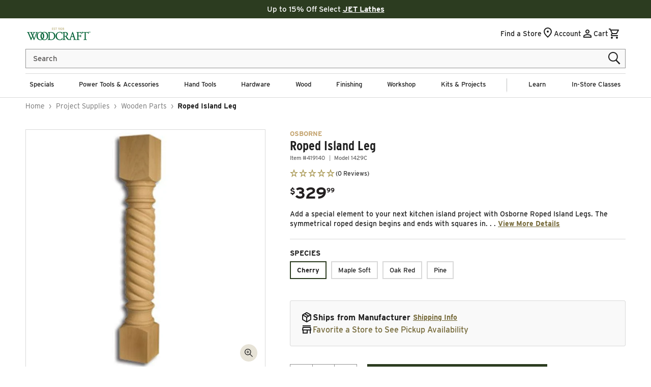

--- FILE ---
content_type: text/html; charset=utf-8
request_url: https://api.reviews.io/json-ld/product/richsnippet?sku=419140%3B419141%3B419142%3B419143%3B43407290564746%3B43407290597514%3B43407290630282%3B43407290663050%3B7764428914826%3Bosborne-roped-island-leg&store=woodcraft&url=https://www.woodcraft.com/products/osborne-roped-island-leg&data=true
body_size: 151
content:
{
	"@context" : "http://schema.org",
	"@type" : "Product"

  			
		    ,"name" : "Roped Island Leg Cherry",
		"image" : "https://cdn.shopify.com/s/files/1/0616/1711/1178/files/419140_000_001.jpg?v=1762270839",
				"sku" : "419140"
		    
}


--- FILE ---
content_type: text/css
request_url: https://www.woodcraft.com/cdn/shop/t/629/assets/section-announcement-bar.css?v=111034586917876446161769520242
body_size: -534
content:
#shopify-section-announcement-bar{z-index:4;max-height:3.6rem}.announcement-bar{display:flex;justify-content:center;width:100%;padding:.2rem 3.8rem;height:3.6rem;align-items:center}.announcement-bar__message{margin:0;white-space:nowrap;overflow:hidden;text-overflow:ellipsis}a.announcement-bar__link{white-space:nowrap;font-weight:700;text-decoration:underline}.announcement-bar__message,.announcement-bar__link{width:fit-content;font-size:1.5rem;line-height:2rem;letter-spacing:0;text-decoration:none}
/*# sourceMappingURL=/cdn/shop/t/629/assets/section-announcement-bar.css.map?v=111034586917876446161769520242 */


--- FILE ---
content_type: text/css
request_url: https://www.woodcraft.com/cdn/shop/t/629/assets/section-header.css?v=52008017235486371521769800419
body_size: 3925
content:
#shopify-section-header{z-index:4}.shopify-section-header-sticky{position:sticky;top:0}.shopify-section-header-hidden{transform:translateY(-100%)}#shopify-section-header.animate{transition:transform .15s ease-out}header-drawer{grid-area:drawer;justify-self:start}@media screen and (min-width: 990px){header-drawer{display:none}}.desktop-logo{display:none}@media only screen and (min-width: 1366px){.desktop-logo{display:block}.mobile-logo{display:none}}.AccountButtonLinkTrigger{background:transparent;cursor:pointer;border:none;font-weight:500}.menu-drawer-container{display:flex}.list-menu{list-style:none;padding:0;margin:0}.list-menu li:empty{display:none}.list-menu--inline{display:inline-flex;flex-wrap:nowrap;border-top:.1rem solid var(--color-border);width:100%;justify-content:space-between;align-items:center;gap:15px}.header__inline-menu .list-menu--inline li{border-bottom:#fff solid .4rem}.header__inline-menu .list-menu--inline li:hover{border-bottom:var(--color-button-active-3) solid .4rem}.header__submenu li,.header__submenu li:hover{border:none!important}.header__inline-menu summary,.header__menu-item,.store-classes-link a{padding:1.5rem 0}.store-classes-link a{text-decoration:none;font-size:1.6rem;line-height:2rem;justify-content:flex-start;color:var(--color-foreground);display:flex}@media only screen and (min-width: 990px){.store-classes-link a{color:var(--color-foreground);font-family:var(--font-body-family);font-size:1.3rem;line-height:1.2rem;letter-spacing:normal}}.header__menu-logo{object-fit:contain}.list-menu--inline>li{display:inline-flex}.list-menu__item{display:flex;flex-wrap:wrap;justify-content:center;align-items:center;line-height:calc(1 + .3 / var(--font-body-scale));position:relative}.list-menu__item--link{text-decoration:none;padding-bottom:1rem;padding-top:1rem;line-height:calc(1 + .8 / var(--font-body-scale))}@media screen and (min-width: 750px){.list-menu__item--link{padding-bottom:.5rem;padding-top:.5rem}}.header-wrapper{display:block;position:relative;color:var(--color-foreground);background-color:var(--color-background);border-bottom:.1rem solid transparent}.header-wrapper--border-bottom{border-bottom:.1rem solid var(--color-border)}.header{display:flex;align-items:center;color:var(--color-foreground);background-color:var(--color-background);padding-top:1rem;padding-bottom:1rem;min-height:6rem;box-sizing:border-box}.header__desktop-search{display:none}.header__mobile-search{padding-bottom:1rem;position:relative}@media only screen and (min-width: 1366px){.header__desktop-search{display:block;position:relative;flex-grow:2;max-width:600px}.header__mobile-search{display:none}}@media screen and (max-width: 989px){.header .cart-count-bubble{top:-.5rem;left:1.6rem;background-color:var(--color-styleguide-light-gold)}}@media screen and (min-width: 990px){.header{grid-template-areas:"heading navigation icons";grid-template-columns:auto 1fr auto;column-gap:30px;padding:1rem 6rem}.header .header__inline-menu{margin:.5rem 0}.location-icon-mobile{display:none!important}}@media screen and (min-width: 1220px){.header{grid-template-columns:1fr 1fr 1fr}}.header *[tabindex="-1"]:focus{outline:none}.header__heading{margin:0;line-height:0}.header>.header__heading-link{line-height:0}.header__heading,.header__heading-link{grid-area:heading;justify-self:center;align-items:center}.header__heading-link{display:inline-flex;position:relative;padding:0;text-decoration:none;word-break:break-word}.header__heading-link:hover .h2{color:rgb(var(--color-foreground))}.header__heading-link .h2{line-height:1;color:rgba(var(--color-foreground),.75)}@media screen and (max-width: 989px){.header__icons .header__icon.header__icon--locator:not(.header__icon--summary){gap:0}.header__heading,.header__heading-link{text-align:center}.menu-drawer__viewall_level_1{display:flex;align-items:center;justify-content:space-between;background-color:var(--color-accent-2);padding:.7rem 2rem}.menu-drawer__link-title-l1,.menu-drawer__view-all{color:var(--color-foreground);font-size:1.6rem;line-height:2.6rem;font-family:var(--font-body-family);font-weight:700!important;letter-spacing:normal}.menu-drawer__view-all{color:var(--color-link-active-1);text-decoration:none;display:flex;gap:1rem;text-transform:uppercase;padding:0!important}.menu-drawer__view-all .icon-arrow{margin-top:.25rem}}@media screen and (min-width: 990px){.header__heading-link{margin-left:-.75rem}.header__heading,.header__heading-link{justify-self:start}}.header__icons{display:flex;justify-self:end;gap:0;margin-left:auto}@media only screen and (min-width: 750px){.header__icons{gap:20px}}@media only screen and (min-width: 1366px){.header__icons{margin-top:1.4rem}}.header__icons>div{display:flex;align-items:center}.header__icon{font-size:1.4rem;line-height:1.8rem;text-decoration:none}.header__icon:not(.header__icon--summary){display:flex;align-items:center;justify-content:center;gap:5px}.header__icon{color:var(--color-foreground)}.header__icon:after{content:none}.header__icon:hover .icon,.modal__close-button:hover .icon{transform:scale(1.07)}.header__icon .icon{height:2.5rem;width:2.5rem;fill:none;vertical-align:middle;margin-top:.25rem}.header__icon .icon.icon-location{height:1.8rem;width:1.8rem;margin-top:0}.header__icon--cart{position:relative}@media screen and (max-width: 989px){menu-drawer~.header__icons .header__icon--account{display:none}.header__icon-locator-icon>svg{display:none}.header__icons{margin-top:.7rem;margin-bottom:.7rem}}.cart-count-bubble:empty{display:none}.cart-count-bubble{position:absolute;background-color:var(--color-styleguide-light-gold);color:var(--color-styleguide-white);height:1.6rem;width:1.6rem;border-radius:100%;display:flex;justify-content:center;align-items:center;font-size:.9rem;top:-.5rem;left:4.5rem;line-height:calc(1 + .1 / var(--font-body-scale))}@media screen and (max-width: 989px){.cart-count-bubble{top:-.5rem;left:1.5rem}}menu-drawer+.header__search{display:none}.header>.header__search{grid-area:left-icon;justify-self:start}.header:not(.header--has-menu) *>.header__search{display:none}.header__search{display:inline-flex;line-height:0}.header--top-center>.header__search{display:none}.header--top-center *>.header__search{display:inline-flex}@media screen and (min-width: 990px){.header *>.header__search{display:inline-flex}.header>.header__search{display:none}}.no-js .predictive-search{display:none}details[open]>.search-modal{opacity:1;animation:animateMenuOpen var(--duration-default) ease}details[open] .modal-overlay{display:block}details[open] .modal-overlay:after{position:absolute;content:"";background-color:transparent;top:100%;left:0;right:0;height:100vh}.no-js details[open]>.header__icon--search{top:1rem;right:.5rem}.search-modal{opacity:0;border-bottom:.1rem solid var(--color-border);height:10rem}.search-modal__content{display:flex;align-items:center;justify-content:center;width:100%;height:100%;padding:0 5rem 0 1rem;line-height:calc(1 + .8 / var(--font-body-scale));background-color:var(--color-background)}.search-modal__form{width:100%;margin-top:1.4rem}.search-modal__form .close__button,.search-modal__form-mobile .close__button{display:none}.search-modal__close-button{position:absolute;right:.3rem}@media screen and (min-width: 750px){.search-modal__close-button{right:1rem}.search-modal__content{padding:0 6rem}}@media screen and (min-width: 990px){.search-modal__close-button{position:initial;margin-left:.5rem}}.header__icon--menu .icon{display:block;position:absolute;opacity:1;transform:scale(1);transition:transform var(--animation-scroll_appear_timing) ease,opacity var(--animation-scroll_appear_timing) ease}details:not([open])>.header__icon--menu .icon-close,details[open]>.header__icon--menu .icon-hamburger{visibility:hidden;opacity:0;transform:scale(.8)}.js details[open]:not(.menu-opening)>.header__icon--menu .icon-close{visibility:hidden}.js details[open]:not(.menu-opening)>.header__icon--menu .icon-hamburger{visibility:visible;opacity:1;transform:scale(1.07)}.header__inline-menu details-disclosure:hover .animate-header{opacity:1;transform:translateY(0);animation:animateMenuOpen var(--animation-scroll_appear_timing) ease;z-index:1}.header__inline-menu details-disclosure:hover .header__submenu li,.header__inline-menu details-disclosure:hover .header__menu-promos{animation:animateMenuItems var(--animation-scroll_appear_timing) linear}details-disclosure:hover .menu-drawer__menu li,details-disclosure:hover .menu-drawer__utility-links{animation:animateMenuItems var(--animation-scroll_appear_timing) linear}.header__inline-menu{grid-area:navigation;display:none}@media screen and (min-width: 990px){.header__inline-menu{display:flex;justify-content:center}}.header__menu{padding:0 1rem}.header__menu-item{text-decoration:none;color:var(--color-foreground)}.header__menu-item[role=link]:not([href]),.menu-drawer__menu-item[role=link]:not([href]){cursor:pointer}details>.header__menu-item:hover{text-decoration:none}.header__menu-item:hover{color:inherit;text-decoration:unset}.header__menu-item--no-children span{color:var(--color-foreground);font-family:var(--font-body-family);font-size:1.3rem;line-height:1.2rem;letter-spacing:normal}.header__menu-item--main-row{font-size:1.3rem;line-height:1.2rem;letter-spacing:normal;font-family:var(--font-body-family);color:var(--color-foreground);text-align:center}details{cursor:pointer}.header__submenu{transition:opacity var(--duration-default) ease,transform var(--duration-default) ease}.header__submenu .header__submenu{background-color:var(--color-foreground);padding:.5rem 0;margin:.5rem 0}.header__submenu .header__menu-item:after{right:2rem}.header__submenu .header__submenu .header__menu-item{padding-left:0;padding-right:0;padding-bottom:0;justify-content:flex-start}.header__submenu .header__submenu .header__menu-item.parent-item{color:var(--color-styleguide-primary);font-weight:700;padding-bottom:.75rem}.header__menu-item .icon-caret{right:.8rem}.header__submenu .icon-caret{right:2rem}#shopify-section-header details[open]:not(.menu-drawer-container):not(.header-search__details):after{content:"";height:12.5%;width:100%;display:block;position:absolute;left:0;bottom:0}details-disclosure>details>.header__submenu-contents{position:absolute;top:100%;left:0;width:100%;overflow:hidden;margin:0 auto;-webkit-box-shadow:0px 0px 5px 0px var(--color-border);-moz-box-shadow:0px 0px 5px 0px var(--color-border);box-shadow:0 0 5px 0 var(--color-border);background-color:#f9f9f9}details-disclosure>details .header__submenu-contents-inner{display:flex;justify-content:end;padding:0 10rem;min-height:54.5rem}.header__image-blocks .header__submenu.list-menu{display:flex;flex-wrap:nowrap;justify-content:center;padding:2rem 0;overflow:hidden}.header__image-blocks .header__submenu.list-menu li.grid__item{padding-left:2rem}.header__image-blocks .header__menu-item{padding:0;font-size:1.8rem;line-height:2.2rem;color:var(--color-link-2)}.header__image-blocks .header__submenu .header__menu-item img{width:auto;max-width:100%;height:18rem;object-fit:cover}.image-block__promo-image{max-width:18rem}.image-block__grid-item{padding-left:0!important;flex-grow:unset;flex-shrink:unset;flex-basis:unset;width:unset!important}.image-block__list{gap:2rem}.header__link-lists .header__submenu{display:flex;min-width:initial;padding-bottom:4rem;padding-top:2.5rem;padding-left:0;padding-right:0;background-color:inherit;font-size:1.6rem;line-height:1.9rem}.header__link-lists .header__submenu .header__submenu{display:flex;flex-wrap:wrap;flex-direction:column;padding:0}.header__link-lists .header__submenu-has-children>.header__menu-item{border-bottom:1px solid;font-weight:700;padding-left:0;padding-top:1rem;justify-content:flex-start}.header__link-lists .header__submenu-has-children>.header__menu-item:hover{cursor:default;text-decoration:none}.header__menu-promos{width:100%;display:flex;flex-wrap:wrap;flex-direction:row;justify-content:flex-end;align-content:flex-start;padding:2rem 0;margin-left:auto}@media screen and (min-width: 990px){.header__menu-promos{padding:2.5rem 0}}.header__submenu--left-rail .header__menu-promos{flex-direction:row;align-items:flex-start;flex-wrap:nowrap}.header__menu-promos .promo__link{display:flex;flex-direction:column;padding:0 0 2rem 2rem;font-size:1.5rem;line-height:3.2rem;text-align:center;text-decoration:none;color:var(--color-foreground)}.promo__label{background-color:var(--color-accent-2)}.header__menu-promos .promo__link:hover{text-decoration:underline;text-underline-offset:.3rem}.header__menu-promos .promo__link--1-blocks img{max-height:50%;height:unset!important}@keyframes animateMenuOpen{0%{transform:translateY(-.5rem)}to{transform:translateY(0)}}@keyframes animateMenuItems{0%{opacity:0}to{opacity:1}}.overflow-hidden-mobile,.overflow-hidden-tablet{overflow:hidden;position:fixed}@media screen and (min-width: 750px){.overflow-hidden-mobile{overflow:auto}}@media screen and (min-width: 990px){.overflow-hidden-tablet{overflow:auto}}.badge{border:1px solid transparent;border-radius:4rem;display:inline-block;font-size:1.2rem;letter-spacing:.1rem;line-height:1;padding:.6rem 1.3rem;text-align:center;background-color:var(--color-badge-foreground);border-color:rgba(var(--color-badge-border),var(--alpha-badge-border));color:var(--color-foreground);word-break:break-word}@media screen and (forced-colors: active){.icon{color:CanvasText;fill:CanvasText!important}.icon-close-small path{stroke:CanvasText}}.header__icon .menu-icon:after{content:"";opacity:0;transition:opacity .3s;width:0;height:0;margin:0;line-height:0}.menu-opening .header__icon .menu-icon:after{content:url("data:image/svg+xml,%3Csvg xmlns='http://www.w3.org/2000/svg' aria-hidden='true' focusable='false' role='presentation' class='icon icon-close' viewBox='0 0 17 17'%3E%3Cpolygon points='17.061 1.061 16 0 8.53 7.47 1.061 0 0 1.061 7.47 8.53 0 16 1.061 17.061 8.53 9.591 16 17.061 17.061 16 9.591 8.53 17.061 1.061' fill='currentColor'%3E%3C/polygon%3E%3C/svg%3E");width:2rem;height:2rem;line-height:.5;opacity:1}.menu-opening .header__icon .menu-icon:before{content:"";opacity:0;transition:opacity .3s;width:0;height:0;margin:0;line-height:0}.header__icon .menu-icon:before{content:url("data:image/svg+xml,%3Csvg xmlns='http://www.w3.org/2000/svg' aria-hidden='true' focusable='false' role='presentation' class='icon icon-hamburger' fill='none' viewBox='0 0 18 16'%3E%3Cpath d='M1 .5a.5.5 0 100 1h15.71a.5.5 0 000-1H1zM.5 8a.5.5 0 01.5-.5h15.71a.5.5 0 010 1H1A.5.5 0 01.5 8zm0 7a.5.5 0 01.5-.5h15.71a.5.5 0 010 1H1a.5.5 0 01-.5-.5z' fill='black'%3E%3C/path%3E%3C/svg%3E");display:block;width:2rem;height:2rem;line-height:.1;opacity:1;transition:opacity .3s;margin-top:.35rem}.menu-opening .header__icon .menu-icon{transform:rotate(180deg)}.menu-icon{max-width:3rem;text-align:center;display:block;margin:0 auto;padding:0;cursor:pointer;transition:transform .3s ease}@media screen and (min-width: 1400px){.header__link-lists>.header__submenu li{padding:0 3rem 0 0}details-disclosure>details .header__submenu-contents-inner.header__submenu--left-rail,details-disclosure>details>.header__submenu-contents{height:auto;overflow:auto}details-disclosure .main-details summary{z-index:2}details-disclosure.megamenu-image-blocks .header__submenu-contents-inner.header__submenu--left-rail,details-disclosure.megamenu-image-blocks>details>.header__submenu-contents{height:100%;min-height:32rem}details-disclosure>details .header__submenu-contents-inner.header__submenu--left-rail{padding:0 5rem!important}.header__submenu__first-row{padding-left:4rem!important}}.child__link-all .shop-all-heading{font-size:1.3rem;font-weight:400;display:inline;font-family:var(--font-body-family)}@media screen and (min-width: 990px) and (max-width: 1399px){.header__submenu--left-rail .grandchild__link{padding:1rem!important}.header__link-lists>.header__submenu li{padding:0 .2rem 0 0}.header__menu-grandchild,.child__link-all{padding-left:0!important}.header__menu-item--no-children{padding-right:1rem;padding-left:1rem!important}summary.list-menu__item{padding-left:.8rem;padding-right:.8rem}details-disclosure>details .header__submenu-contents-inner.header__submenu--left-rail,details-disclosure>details>.header__submenu-contents{height:auto;overflow:auto}.header__submenu__first-row{padding-left:4rem!important}details-disclosure>details .header__submenu-contents-inner.header__submenu--left-rail{padding:0 1rem!important}}@media screen and (min-width: 990px) and (max-width: 997px){summary.list-menu__item{padding-left:.5rem;padding-right:.5rem}.list-menu--inline>li>details-disclosure>details[open]>summary:before{max-width:calc(100% - 1rem)}}@media only screen and (min-width: 990px){.header__submenu--left-rail.header__link-lists .header__submenu{display:block;position:relative}.header__submenu__row-flex .header__menu-grandchild{padding-left:0!important}.header__submenu--left-rail.header__link-lists>.header__submenu>li:not(.child__link-all){width:29.7rem;padding:0;border-right:1px solid #ededed}.child__link-all{width:29.7rem;margin-bottom:.8rem}.header__submenu--left-rail.header__link-lists>.header__submenu>li a.header__menu-item{display:inline-block}.header__submenu--left-rail.header__link-lists>.header__submenu>li a.header__menu-item,.header__submenu--left-rail.header__link-lists .header__submenu-has-children>.header__menu-item{justify-content:flex-start;font-size:1.8rem;line-height:calc(1 + .3 / var(--font-body-scale));position:relative;color:var(--color-foreground);font-weight:400;border:none;cursor:pointer;text-decoration:none}.header__submenu--left-rail.header__link-lists>.header__submenu>li a.header__menu-item{padding:.15rem 1rem}.header__submenu--left-rail.header__link-lists .header__submenu-has-children>.header__menu-item{padding:.15rem 3.2rem .15rem 1rem}.header__submenu--left-rail.header__link-lists .header__submenu-has-children{cursor:pointer}.header__submenu--left-rail.header__link-lists .header__submenu-has-children ul.header__submenu{display:none}.header__menu-child--all .icon,.child__link-all .icon{padding-left:.5rem;width:1.9rem;vertical-align:middle;padding-top:.1rem}.image-block__link-all .icon{padding-left:0;padding-top:.2rem;width:1.4rem}.header__menu-child--all .icon{padding-top:.1rem}.header__submenu--left-rail.header__link-lists .header__submenu-has-children.is-open>.header__menu-item,.header__submenu--left-rail.header__link-lists .header__submenu-has-children.is-open>.header__menu-item>.header__menu-grandchild,.no-grandchildren:hover,.no-grandchildren.is-open{background-color:var(--color-link-active-1);color:var(--color-background)}.header__submenu--left-rail.header__link-lists .header__submenu-has-children.is-open>.header__menu-item:before,.no-grandchildren:hover:before,.no-grandchildren.is-open:before{content:"";position:absolute;width:54rem;left:-35rem;height:100%;z-index:0;background-color:var(--color-link-active-1);transition:all .3s ease}.header__submenu--left-rail.header__link-lists .header__submenu-has-children.is-open ul.header__submenu{display:block;position:absolute;left:29.7rem;width:auto;height:auto;margin-top:0;top:2.5rem}.header__submenu--left-rail.header__link-lists .header__submenu-has-children.is-open ul.header__submenu__first-row:before{content:"";position:absolute;width:auto;height:auto;left:0;top:0}.header__menu-child--all{padding-bottom:1.5rem;margin-bottom:0}.header__submenu--left-rail .grandchild__link,.header__menu-grandchild .grandchild__link,.header__menu-child--all a{padding-left:0!important}.image-block__wrapper{display:flex;flex-wrap:wrap;position:relative;min-width:100%;width:100%}.image-block__link-all{text-align:center;width:100%;text-decoration:none;position:relative;display:flex;flex-wrap:wrap;justify-content:center}.image-block__link-all span,.header__menu-child--all a,.child__link-all a{font-size:1.3rem!important;line-height:1.2!important;font-family:var(--font-body-family);text-transform:uppercase;font-weight:700;color:var(--color-link-active-1)!important;text-wrap:balance}.header__submenu--left-rail .no-grandchildren a{font-size:1.4rem!important;line-height:2.7rem!important;font-family:var(--font-body-family)!important;color:var(--color-foreground)!important}.header__submenu--left-rail .no-grandchildren a:hover,.no-grandchildren.is-open a{color:var(--color-background)!important}.header__submenu--left-rail .no-grandchildren:hover,.child__link-all:hover,.no-grandchildren.is-open{position:relative}.header__submenu__first-row{top:2rem}.header__menu-grandchild{font-size:1.4rem!important;line-height:2.7rem;font-family:var(--font-body-family)!important;color:var(--color-foreground);z-index:1}.header__menu-grandchild:hover{color:var(--color-background)}.header__menu-grandchild a{padding-bottom:0}.header__submenu__row__grandchild-title{padding-bottom:1.3rem}.have_great_grand_child_links .header__submenu__row__grandchild-title{color:var(--color-foreground);font-size:1.4rem;line-height:1.2;font-family:var(--font-body-family);font-weight:700;letter-spacing:normal}.have-great-grand-childs:first-child{margin-bottom:4rem}.have-great-grand-childs:first-child+.have-great-grand-childs{margin-top:0}.have-great-grand-childs:not(:first-child){margin-top:4rem}.have-great-grand-childs:not(:first-child)+span:not(.have-great-grand-childs){margin-top:4rem}.header__submenu__row-linklist{flex-grow:1;flex-basis:0}.header__submenu--filler span{visibility:hidden}.header__submenu__row-flex{display:flex;flex-direction:column;padding-top:1rem}.header__submenu--left-rail.header__link-lists .header__submenu-has-children>.header__menu-item .icon-caret{position:absolute;right:2rem;top:50%;transform:translateY(-50%) rotate(0);height:1.2rem;z-index:1}.header__submenu--left-rail .grandchild__link{font-family:var(--font-body-family);font-size:1.4rem!important;line-height:1.2!important;padding-top:0!important}.promo__label,.image-block__promo-image-label{font-family:var(--font-body-family);background-color:#eee;padding:1.2rem 1.1rem;font-size:1.4rem;line-height:1.6rem;color:var(--color-foreground)}.promo__label{text-align:center}#shopify-section-header .promo__label{background-color:#f9f9f9!important}.image-block__promo-image-label{display:block;width:100%;text-align:center}.header__submenu--left-rail .header__menu-promos .promo__link img{width:100%}.header__submenu--left-rail .header__menu-promos .promo__link{margin-bottom:2rem;padding-bottom:0!important;height:auto}}.header__menu-logo-link{display:flex}.header__menu-divisor{border-left:1px solid var(--color-styleguide-stroke-gray);height:60%}@media screen and (min-width: 990px){.megamenu-area-divisor{position:absolute;height:48rem;border-left:1px solid #ededed;top:2.5rem;left:29.6rem;display:block!important}}.ss__autocomplete{top:4.5rem;transform:none;width:auto;left:0;right:0;max-width:none;margin:0 2rem;height:auto}@media only screen and (min-width: 750px){.ss__autocomplete{margin:0 5rem}}@media only screen and (min-width: 1366px){.ss__autocomplete{top:6.5rem;min-width:600px;transform:none;left:0;max-width:none;margin:auto}}.mm-promo-heading{margin:0 0 10px;letter-spacing:-.04em;opacity:.75;font-size:1.5em}.mm-promo-two{display:grid;gap:12px;padding:10px}.mm-promo-card{display:grid;grid-template-columns:64px 1fr;gap:10px;align-items:start;padding:10px;border:1px solid rgba(0,0,0,.12);border-radius:.5rem;background:#fff;text-decoration:none;color:inherit;line-height:normal;width:325px;transition:border-color .15s ease,box-shadow .15s ease,transform .15s ease}.mm-promo-card:hover{border-color:#00000040;box-shadow:0 6px 16px #0000001f;transform:translateY(-2px)}.mm-promo-img{width:64px;height:64px;overflow:hidden;background:#0000000d}.mm-promo-product-info{display:flex;flex-direction:column;line-height:normal;gap:2px}.mm-promo-img img{width:100%;height:100%;object-fit:contain;display:block}.mm-promo-vendor{font-weight:600}.mm-promo-price{font-size:1em;font-weight:600;margin:0;padding-top:8px}.mm-promo-compare{font-size:12px;opacity:.65;margin-left:6px;text-decoration:line-through;font-weight:500}
/*# sourceMappingURL=/cdn/shop/t/629/assets/section-header.css.map?v=52008017235486371521769800419 */


--- FILE ---
content_type: text/css
request_url: https://www.woodcraft.com/cdn/shop/t/629/assets/component-search.css?v=76656227158338686751769520242
body_size: -491
content:
.search__input.field__input{padding-right:5rem;border:.1rem solid #949494;height:3.8rem;background:#f9f9f9;font-size:1.6rem;box-shadow:none}.search__button .icon{height:2rem;width:2rem}.search .field__input~.field__label{color:#5c5a59;top:.75rem;font-size:1.5rem}input::-webkit-search-decoration{-webkit-appearance:none}
/*# sourceMappingURL=/cdn/shop/t/629/assets/component-search.css.map?v=76656227158338686751769520242 */


--- FILE ---
content_type: text/css
request_url: https://www.woodcraft.com/cdn/shop/t/629/assets/component-price.css?v=141005904467201391741769520242
body_size: 21
content:
.price{align-items:center;display:flex;flex-direction:row;flex-wrap:wrap;font-size:1.6rem;letter-spacing:normal;line-height:calc(1 + .5 / var(--font-body-scale));color:#202020;opacity:1;font-weight:700}.price.price--unavailable{visibility:hidden}.price--end{justify-content:flex-end}.price--end.original{font-weight:600;color:#8c0000}.price .price-item{margin:0;display:flex;align-items:flex-start;line-height:normal}.price .price-item--message{font-size:1.8rem}.price:not(.price--show-badge) .price-item--last:last-of-type{margin:0}.price-item--sale{color:var(--color-styleguide-sale-red)}@media screen and (min-width: 750px){.price{margin-bottom:0}}.price--sold-out .price__availability,.price__regular{display:block}.price__sale,.price__availability,.price .price__badge-sale,.price .price__badge-sold-out,.price--on-sale .price__regular,.price--on-sale .price__availability{display:none}.price--see-price-in-cart>div{display:flex}.price--sold-out .price__badge-sold-out,.price--on-sale .price__badge-sale{display:inline-flex}.price--on-sale .price__sale{display:flex;flex-direction:column;flex-wrap:wrap;align-items:baseline;gap:5px}.price--on-sale .price__sale .sale-info{display:flex;flex-direction:column;font-size:1.5rem}.price--on-sale .price__sale .sale-info .original-price{font-weight:400}.price--on-sale .price__sale .savings{text-transform:uppercase;color:var(--color-styleguide-sale-red);font-weight:700}.price--center{display:flex;justify-content:center}.price--on-sale .price-item--regular{text-decoration:line-through;opacity:1;font-size:1.3rem;color:#202020}.unit-price{display:block;font-size:1.1rem;letter-spacing:normal;line-height:calc(1 + .2 / var(--font-body-scale));margin-top:.2rem;text-transform:uppercase;opacity:70%}.price.original{justify-content:flex-end}.price .price-item .price__cents{font-size:1.2rem;font-weight:600}.price .price-item .price__dollars{font-size:2em;font-weight:600}
/*# sourceMappingURL=/cdn/shop/t/629/assets/component-price.css.map?v=141005904467201391741769520242 */


--- FILE ---
content_type: text/css
request_url: https://www.woodcraft.com/cdn/shop/t/629/assets/component-cart-items.css?v=144958775794407616661769520242
body_size: 1247
content:
.cart-message__main{margin-left:auto}cart-items .subtitle--small{color:var(--color-accent-5);font-size:1.6rem;align-self:self-end}.cart-item .quantity{height:4rem;width:13.2rem}.cart-item .quantity__button{border:.1rem solid #949494}.cart-item .quantity__button:disabled{cursor:not-allowed}.cart-item__discounted-prices .cart-item__old-price{font-size:1.2rem;font-weight:500}@media screen and (max-width: 749px){.cart-items-section .title,.cart-message__main{text-align:center;margin:0 auto}.cart-item td.cart-item__details{padding-bottom:0;order:2}.cart-item td.cart-item__media{order:1}.cart-item td.cart-item__totals{order:3}.cart-item td.cart-item__prices{order:4;padding:0;display:flex;gap:.4rem;align-items:center}.cart-item td.cart-item__quantity{order:5}.cart-item td.cart__shipping-message-wrapper{order:6;grid-column:1/5;padding-top:0;margin-top:-1.5rem}.cart-item .cart__shipping-message{max-width:none}.cart-item .cart-item__error{margin-top:0rem}.cart-item__discounted-prices{display:flex;column-gap:.6rem}.cart-item__prices .price,.cart-item__discounted-prices .cart-item__old-price{font-size:1.2rem;line-height:1.2rem}.original_line_price{font-size:1.4rem;line-height:1.4rem}}.cart-item .price-save-message{font-size:1.2rem;line-height:1.2rem;color:var(--color-styleguide-sale-red);letter-spacing:normal;font-weight:500;margin-top:1rem;margin-bottom:.2rem}.cart-item__prices-label{font-size:1rem;line-height:1rem}.cart__threshold-messages{margin-bottom:5rem}.cart__threshold-messages p{background-color:#e3ebf880;padding:.9rem 1.8rem}@media screen and (max-width: 749px){.cart__threshold-messages p{display:flex;align-items:center}}.cart-message__icon{width:2.5rem;height:100%;vertical-align:middle;margin-right:1rem}@media screen and (min-width: 750px){.cart-message__icon{height:auto}.cart-item>td+td{padding-left:3rem}.cart-item .price-save-message{margin-bottom:1.2rem}}.cart-message{letter-spacing:0;opacity:1;transition:.3s all ease-in-out;color:inherit;font-weight:700}@media screen and (max-width: 749px){.cart-message{font-size:1.4rem;line-height:2.8rem}}cart-items .title-wrapper-with-link{margin:2rem 0}@media screen and (max-width: 989px){cart-items .title-wrapper-with-link{align-items:center}cart-items .title-wrapper-with-link a{width:auto;margin:0 0 0 auto}}.opacity-transition{opacity:0;transition:.3s all ease-in-out}.cart-remove-button a{background-color:transparent}.cart-remove_label{text-transform:capitalize;font-size:1.4rem;letter-spacing:0}.cart-items td,.cart-items th{padding:0;border:none}.cart-items th{text-align:left;padding-bottom:.85rem;opacity:.85;font-weight:400}cart-items .title--primary{font-size:2.8rem;line-height:6.2rem;font-family:var(--font-heading-family);color:var(--color-foreground);text-transform:capitalize;font-weight:700;width:auto}cart-items .underlined-link{text-decoration:none}.cart-item__totals{position:relative}.cart-items *.right{text-align:right}.cart-item__image{height:auto;max-width:7.6rem;width:100%;border:.1rem solid rgb(var(--color-base-accent-1))}.cart-item__details{font-size:1.6rem;line-height:calc(1 + .4 / var(--font-body-scale))}.cart-item__details>*{margin:0;max-width:38.6rem}.cart-item__details>*+*{margin-top:.6rem}.cart-item__media{position:relative}.cart-item__link{display:block;bottom:0;left:0;position:absolute;right:0;top:0;width:100%;height:100%}.cart-item__name{color:rgb(var(--color-base-foreground));text-decoration:none;display:block;font-size:1.7rem;font-family:var(--font-body-family);line-height:2.04rem;font-weight:500}.cart-item__name:hover{text-decoration:underline;text-underline-offset:.3rem;text-decoration-thickness:.2rem}.cart-item__price-wrapper>*{display:block;margin:0;padding:0}.cart-item__discounted-prices,.cart-item__discounted-prices dd{margin:0}.cart-item__old-price{opacity:.7}.cart-item__final-price{font-weight:400}.product-option{font-size:1.1rem;line-height:1.6rem;word-break:break-all;font-style:italic;color:var(--color-accent-5)}.cart-item cart-remove-button{display:inline-block;margin-left:1rem}.cart__shipping-message{background-color:var(--color-styleguide-background-gray);font-size:1.1rem;line-height:1.1rem;font-style:italic;font-weight:600;height:3rem;width:100%;max-width:38.6rem;display:flex;align-items:center;padding-left:1rem}@media screen and (min-width: 750px) and (max-width: 989px){.cart-item cart-remove-button{width:4.5rem;height:4.5rem}.cart-item>td+td{padding-left:2rem}.cart-item__quantity{padding-left:5rem}.cart-items thead th:nth-child(3){padding-left:5rem!important}}cart-remove-button .button{box-shadow:none;color:rgba(var(--color-base-text),.75);min-width:calc(4.5rem / var(--font-body-scale));min-height:4.5rem;padding:0;margin:0 .1rem .1rem 0}.caption-with-letter-spacing.cart-item__vendor{font-size:1.1rem;line-height:1.32rem;font-weight:700;margin-bottom:.5rem}cart-remove-button .button:not([disabled]):hover{box-shadow:none;color:rgb(var(--color-base-foreground))}cart-remove-button .button:not([disabled]):focus-visible{box-shadow:none}cart-remove-button .button{border:none}@media screen and (min-width: 750px){.cart-item__image{max-width:17rem;min-width:7.6rem}.cart__shipping-message{font-size:1.2rem;line-height:1.2rem}cart-remove-button .button{min-width:3.5rem;min-height:3.5rem;margin-top:.5rem}.caption-with-letter-spacing.cart-item__vendor{font-size:1.2rem;line-height:1.2rem}}cart-remove-button .icon-remove{height:1.5rem;width:1.5rem;margin-right:.5rem}.cart-item .loading-overlay{top:0;left:auto;right:auto;bottom:0;padding:0}@media screen and (min-width: 750px){.product-option{font-size:1.2rem;line-height:1.6rem}.cart-item .loading-overlay{right:0;padding-top:4.5rem;bottom:auto}}.cart-item .loading-overlay:not(.hidden)~*{visibility:hidden}.cart-item__error{display:flex;align-items:flex-start;margin-top:1rem}.cart-item__error-text{font-size:1.2rem;order:1}.cart-item__error-text+svg{flex-shrink:0;width:1.2rem;margin-right:.7rem}.cart-item__error-text:empty+svg{display:none}.product-option *{display:inline;margin:0}.cart-items thead th{text-transform:uppercase;font-size:1.4rem;font-family:var(--font-body-family);line-height:1.4rem;letter-spacing:normal;color:var(--color-foreground);font-weight:700}.cart-items td{vertical-align:top;padding:3rem 0 2rem}.cart-item__quantity-wrapper{display:flex}@media screen and (max-width: 749px){.cart-item__details>*{margin:0;max-width:50rem}cart-remove-button .icon-remove{height:2rem;width:2rem;margin-right:.5rem}.cart-items,.cart-items thead,.cart-items tbody{display:block;width:100%}.cart-items thead tr{display:flex;justify-content:space-between}.cart-items td{padding:2rem 0}.cart-item{display:grid;grid-template:repeat(2,auto) / 7.6rem repeat(2,1fr) auto;column-gap:1.2rem;row-gap:1rem}.cart-item:last-child{margin-bottom:0}.cart-item__media{grid-row:1 / 3}.cart-item__details{grid-column:2 / 4}.cart-item__quantity{grid-column:2 / 5;padding:1rem 0 2rem!important}cart-remove-button .button{min-height:4rem}.cart-item__quantity-wrapper{flex-wrap:wrap;display:flex}.cart-item__totals{display:flex;align-items:flex-start;justify-content:flex-end}.cart-remove_label{display:none}cart-items .title--primary{font-size:2.2rem;line-height:2.2rem}cart-items .underlined-link{display:none}.cart-item__name{font-size:1.4rem;line-height:1.8rem}.cart-item cart-remove-button{margin-left:0rem}}.cart-item__error-text+svg{margin-top:.4rem}@media screen and (min-width: 750px){.cart-items{border-spacing:0;border-collapse:collapse;box-shadow:none;width:100%;display:table}.cart-items th{border-bottom:.1rem solid rgb(var(--color-base-accent-2))}.cart-items thead th:first-child{width:42.5%}.cart-items thead th:nth-child(2){width:12rem}.cart-items th+th{padding-left:4rem}.cart-items .cart-item__totals{vertical-align:top}.cart-item{display:table-row}.cart-item__details{width:35rem}.cart-item__media{width:10rem}.cart-item cart-remove-button{margin:0}}@media screen and (min-width: 990px){.cart-items .cart-items__heading--wide{padding-left:6rem}.cart-item .cart-item__quantity{padding-left:15rem}.cart-item__details{width:50rem}.cart-items thead th:first-child{width:42.5%}.cart-items thead th:nth-child(2){width:12rem}.cart-items thead th:nth-child(3){padding-left:15rem}}.cart-item__price-wrapper .price{font-weight:700;flex-direction:column;align-items:end}.cart-item__price-wrapper .striked_price_cart{font-weight:500;opacity:60%}.cart-item__price-wrapper .original_line_price{color:rgb(var(--color-base-accent-4))}.cart-item__numbers{font-size:1.1rem;line-height:1.1rem;letter-spacing:normal;font-weight:500;color:var(--color-accent-5);display:flex;margin-bottom:.5rem}@media screen and (min-width: 750px){.cart-item__numbers{font-size:1.2rem;line-height:1.2rem}}.cart-item__numbers .item-numbers-separator{margin:0 .5rem}.cart-item__name{margin-bottom:.7rem}@media screen and (min-width: 1366px){.cart-item__image{width:17rem}}.cart-item__hide-wishlist save-for-later{display:none}
/*# sourceMappingURL=/cdn/shop/t/629/assets/component-cart-items.css.map?v=144958775794407616661769520242 */


--- FILE ---
content_type: text/css
request_url: https://www.woodcraft.com/cdn/shop/t/629/assets/section-apps.css?v=21123785010304245511769520242
body_size: -459
content:
.apps__heading{margin:0;text-align:center;text-transform:uppercase;font-size:3.1rem;color:var(--color-styleguide-green);font-style:var(--font-heading-style);font-weight:800;margin-bottom:2rem}.shopify-app-block{z-index:0!important}.category-breadcrumbs .breadcrumb__branch,.category-breadcrumbs .breadcrumb__sep,.category-breadcrumbs .breadcrumb__product_title{color:#707070;font-weight:400;text-decoration:none;font-size:1.4rem;line-height:140%}.category-breadcrumbs .breadcrumb__leaf,.breadcrumb__product_title strong{font-weight:700;color:#202020;font-size:1.4rem}.category-breadcrumbs .breadcrumb__branch:hover{color:#766a3a;text-decoration:underline}
/*# sourceMappingURL=/cdn/shop/t/629/assets/section-apps.css.map?v=21123785010304245511769520242 */


--- FILE ---
content_type: text/css
request_url: https://www.woodcraft.com/cdn/shop/t/629/assets/section-main-product.css?v=39389720108616880591769520242
body_size: 5206
content:
.product__media-list{position:relative;margin-left:0}.product--thumbnail_slider{margin-left:0}.product__badge{position:absolute;left:1.5rem;top:1.5rem;z-index:2;padding:.2rem 1rem;color:var(--color-styleguide-white);min-width:8rem;text-align:center}@media screen and (max-width: 749px){.product{padding:2rem 0}.product__badge{font-size:1.1rem;min-width:6.1rem}}.product--no-media{max-width:57rem;margin:0 auto}.product__media-wrapper{padding-left:0;padding-bottom:1.5rem}.product__media-wrapper .mobile-placement{display:none}@media (max-width: 749px){.product__media-wrapper .mobile-placement{display:block;margin-bottom:20px}.product__media-wrapper .mobile-placement wishlist-button-block{display:none}.desktop-placement{display:none}}.desktop-placement-row,.mobile-placement-row{display:flex;flex-direction:column;gap:10px}.product__media-wrapper .slider-button{padding:0;width:auto}.product__media-wrapper .slider-button--next{margin-left:1rem}.product__media-wrapper .slider-button--prev{margin-right:1rem}.product__media-wrapper .slider-button .icon{height:2rem}.product__info-wrapper{padding-left:0;padding-bottom:0;margin-bottom:1.5rem}@media screen and (max-width: 749px){.product__info-wrapper{margin-bottom:0}}@media screen and (max-width: 749px){.product-section{margin-top:0}.product__media-wrapper .slider-button,.product__media-wrapper .slider-buttons,.thumbnail img{display:none}.thumbnail-list__item.slider__slide{height:.8rem}.thumbnail-slider{height:.3rem;margin-top:1.3rem}}@media screen and (min-width: 750px){.product--stacked .product__info-container--sticky,.product--thumbnail .product__media-gallery,.product--thumbnail_slider .product__media-gallery{display:block;position:sticky;top:3rem;z-index:2}.product--thumbnail .product__media-item:not(.is-active),.product--thumbnail_slider .product__media-item:not(.is-active){display:none}.product__info-wrapper{padding-left:4.8rem;margin-bottom:1.5rem}.product__media-container .slider-buttons{display:none}}@media screen and (min-width: 990px){.product--large:not(.product--no-media) .product__media-wrapper{max-width:65%;width:calc(65% - .5rem)}.product--large:not(.product--no-media) .product__info-wrapper{padding-left:4rem;max-width:35%;width:calc(35% - .5rem)}.product--medium:not(.product--no-media) .product__media-wrapper,.product--small:not(.product--no-media) .product__info-wrapper{max-width:60rem;width:calc(40% - .5rem)}.product--medium:not(.product--no-media) .product__info-wrapper,.product--small:not(.product--no-media) .product__media-wrapper{max-width:60%;width:calc(60% - .5rem)}}.shopify-payment-button__button{border-radius:0;font-family:inherit;min-height:4.6rem}.no-js .shopify-payment-button__button [role=button]:focus,.shopify-payment-button__button [role=button].focused{outline:.2rem solid rgba(var(--color-foreground),.5)!important;outline-offset:.3rem;box-shadow:0 0 0 .1rem rgba(var(--color-button),var(--alpha-button-border)),0 0 0 .3rem rgb(var(--color-background)),0 0 .5rem .4rem rgba(var(--color-foreground),.3)!important}.shopify-payment-button__button [role=button]:focus:not(:focus-visible){outline:0;box-shadow:none!important}.shopify-payment-button__button [role=button]:focus-visible{outline:.2rem solid rgba(var(--color-foreground),.5)!important;box-shadow:0 0 0 .1rem rgba(var(--color-button),var(--alpha-button-border)),0 0 0 .3rem rgb(var(--color-background)),0 0 .5rem .4rem rgba(var(--color-foreground),.3)!important}.shopify-payment-button__button--unbranded{background-color:rgba(var(--color-button),var(--alpha-button-background));box-shadow:0 0 0 .1rem rgba(var(--color-button),var(--alpha-button-border));color:var(--color-button-text);font-size:1.4rem;line-height:calc(1 + .2 / var(--font-body-scale));letter-spacing:.07rem}.shopify-payment-button__button--unbranded::selection{background-color:rgba(var(--color-button-text),.3)}.shopify-payment-button__button--unbranded:hover,.shopify-payment-button__button--unbranded:hover:not([disabled]){background-color:rgba(var(--color-button),var(--alpha-button-background));box-shadow:0 0 0 .2rem rgba(var(--color-button),var(--alpha-button-border))}.shopify-payment-button__more-options{margin:1.6rem 0 1rem;font-size:1.2rem;line-height:calc(1 + .5 / var(--font-body-scale));letter-spacing:.05rem;text-decoration:underline;text-underline-offset:.3rem}.shopify-payment-button__button--hidden{display:none}.product-form{display:block}.product-form__error-message-wrapper:not([hidden]){display:flex;align-items:flex-start;font-size:1.2rem;margin-bottom:1.5rem}.product-form__error-message-wrapper svg{flex-shrink:0;width:1.2rem;height:1.2rem;margin-right:.7rem;margin-top:.5rem}.product-form__input{flex:0 0 100%;padding:0;margin:1.2rem 0;max-width:37rem;min-width:fit-content;border:none}variant-radios,variant-selects{display:block}.variant-picker__wrapper{border-top:#d9d9d9 solid 1px;padding:1.5rem 0}.variant-picker__wrapper .product-form__input{margin:0 0 1rem}.product-form__input--dropdown{margin-bottom:1.6rem}.product-form__input .form__label{padding-left:0}fieldset.product-form__input .form__label{margin-bottom:.2rem}.product-form__input input[type=radio]{clip:rect(0,0,0,0);overflow:hidden;position:absolute;height:1px;width:1px;opacity:0}.product-form__input input[type=radio]+label:not(.swatch_label){border:.2rem solid #d9d9d9;color:var(--color-styleguide-text);background-color:var(--color-styleguide-white);display:inline-block;margin:.2rem .5rem .2rem 0;padding:.9rem 1.2rem;font-size:1.3rem;letter-spacing:0;line-height:1;text-align:center;cursor:pointer}.product-form__input input[type=radio]+label:not(.swatch_label):hover{background-color:#d9d9d9}.product-form__input input[type=radio]:checked+label:not(.swatch_label){border:.2rem solid var(--color-styleguide-green);color:var(--color-styleguide-text);font-weight:700}@media screen and (forced-colors: active){.product-form__input input[type=radio]:checked+label{text-decoration:underline}}.product-form__input input[type=radio]:checked+label::selection{background-color:rgba(var(--color-background),.3)}.product-form__input:first-of-type input[type=radio].unavailable+label{border-color:var(--color-border);color:rgba(var(--color-foreground),.4);background-color:#e8e8e8;position:relative;display:block}.product-form__input input[type=radio].unavailable+label{display:none!important}.product-form__input input[type=radio].out-of-stock+label{text-decoration:line-through;color:#20202066}.product-form__input input[type=radio].out-of-stock:checked+label:not(.swatch_label){color:#20202066}.product-form__input input[type=radio].unavailable+label:after{position:absolute;content:"";left:0;background:linear-gradient(to bottom right,transparent,transparent 49%,var(--color-border) 49%,var(--color-border) 51%,transparent 51%,transparent);width:100%;height:100%;top:0}.product-form__input input[type=radio]:focus-visible+label{box-shadow:0 0 0 .3rem rgb(var(--color-background)),0 0 0 .5rem rgba(var(--color-foreground),.55)}.no-js .shopify-payment-button__button [role=button]:focus+label,.product-form__input input[type=radio].focused+label{box-shadow:0 0 0 .3rem rgb(var(--color-background)),0 0 0 .5rem rgba(var(--color-foreground),.55)}.no-js .product-form__input input[type=radio]:focus:not(:focus-visible)+label{box-shadow:none}.product-form__input .select{max-width:36.9rem}.product-form__submit{margin-bottom:1rem;text-transform:uppercase}.no-js .product-form__submit.button--secondary{--color-button: var(--color-base-accent-1);--color-button-text: var(--color-base-solid-button-labels);--alpha-button-background: 1}.product-form__submit[aria-disabled=true]+.shopify-payment-button,.product-form__submit[disabled]+.shopify-payment-button{display:none}.product__bogo-products__wrapper,.product__warranty-products__wrapper{background-color:var(--color-styleguide-background-gray);padding:1.5rem 1.8rem 1rem;margin:1.5rem 0}.product__bogo-products__message,.product__warranty-products__message{margin:0;display:inline-block;font-size:1.5rem;line-height:2rem}.product__warranty-products__message .link{font-size:1.5rem;font-weight:600;height:auto;color:var(--color-link-1);outline:0;background:0 0;border:0;cursor:pointer;text-decoration:underline;text-underline-offset:.1rem}.product__warranty-products__options fieldset{max-width:max-content}.warranty-wrapper__options__field{display:inline-block}@media screen and (forced-colors: active){.product-form__submit[aria-disabled=true]{color:Window}}.product-popup-modal__button{font-size:1.5rem;font-weight:600;height:auto;color:var(--color-link-1);outline:0;background:0 0;border:0;cursor:pointer;text-decoration:underline;text-underline-offset:.1rem}.shopify-payment-button__more-options{color:rgb(var(--color-foreground))}.shopify-payment-button__button{font-size:1.5rem;letter-spacing:.1rem}.product__info-container .product-form,.product__info-container .product__description{margin:.5rem 0 1.5rem}.product__text{margin-bottom:1rem}a.product__text{display:block;text-decoration:none;color:rgba(var(--color-foreground),.75)}.product__title+.product__text.pdp__eyebrow{margin-top:-1.5rem}.product__text.pdp__eyebrow+.product__title{margin-top:0;margin-bottom:0}.pdp__eyebrow{font-size:1.3rem;line-height:1.8rem;letter-spacing:normal;color:var(--color-styleguide-dark-gold);font-family:var(--font-body-family);text-transform:uppercase;font-weight:700}.mobile-placement .product__text.pdp__eyebrow,.product__info-container .product__text.pdp__eyebrow{margin-top:0;margin-bottom:0}.product__title{font-size:2.6rem;line-height:2.86rem;font-family:var(--font-heading-family);letter-spacing:0;color:var(--color-styleguide-text);font-weight:700;word-break:break-word}.product__item-model{text-transform:none;font-size:1.1rem;opacity:.7}.product__item-model__wrapper{margin:0;line-height:1.8rem;margin-bottom:1rem}.product__price-wrapper{display:inline-block;margin:1rem 0}.product__price-wrapper+div{display:inline-block}.product__item-model.line-divider:after{margin:0 .7rem 0 .5rem;opacity:.7}.product__accordion summary{padding:2rem}.product__accordion .accordion__content{padding:0 2rem}.product .price{align-items:flex-start}.product .price .badge,.product .price dl{margin-top:.5rem;margin-bottom:.5rem}.product .price--sold-out .price__badge-sold-out{background:0 0;color:rgb(var(--color-background));border:none}.product .price--sold-out .price__badge-sale{display:none}.pdp__featured_description{background-color:#0092ff0d;padding:1rem 2rem}.product__info-wrapper .price__dollars{font-size:4rem;line-height:.8em}.product__info-wrapper .price-item--sale{color:var(--color-styleguide-sale-red);font-weight:700;font-family:var(--font-body-family)}.mobile-placement .price-item--regular,.product__info-wrapper .price-item--regular{color:var(--color-styleguide-black);font-family:var(--font-body-family);font-weight:700}.product__promo-message,.product__shipping-fee-message{font-weight:700;font-style:italic;color:var(--color-styleguide-sale-red)}.product__promo-message,.product__shipping-fee-message,.product__store-availability__wrapper,.shipping_message_wrapper,product__shipping-message{font-size:1.6rem;line-height:normal!important}.product__promo-message,.product__shipping-fee-message,.product__store-availability__wrapper,.shipping_message_wrapper{display:flex;gap:5px;align-items:flex-start}@media only screen and (min-width: 990px){.product__promo-message,.product__shipping-fee-message,.product__store-availability__wrapper,.shipping_message_wrapper{align-items:center}}.product__promo-message>span,.product__shipping-fee-message>span,.product__store-availability__wrapper>span,.shipping_message_wrapper>span{display:flex}.product__shipping-message__wrapper{display:flex;flex-direction:column;background-color:#f9f9f9;padding:2rem;margin:1.5rem 0;border-radius:3px;border:#d9d9d9 solid 1px;gap:10px}@media screen and (max-width: 749px){.product__info-container .product__item-model__wrapper,.product__info-container .product__price-wrapper,.product__info-container .product__text.pdp__eyebrow,.product__info-container .product__title,.product__info-container reviewsio-product-ratings{display:none!important}.product__info-container .product__price-wrapper+.shopify-app-block{display:none!important}.product__shipping-message__wrapper{padding:1.5rem}}.product__shipping-message__wrapper:not(.hidden)+.product__store-availability__wrapper{margin:-5rem 0 1.5rem}.product__shipping-message__wrapper .product__shipping-message{margin:0 .5rem 0 0;font-weight:700;text-wrap:balance}.product__store-availability__message{margin:0}.quantity-discounts__wrapper{background-color:var(--color-styleguide-background-gray);padding:1.8rem;margin-top:1.5rem}.quantity-discounts__table{width:auto;background-color:var(--color-styleguide-background-white);border-collapse:collapse;font-size:1.3rem}.quantity-discounts__message{font-size:1.3rem;margin:.5rem 0 0}.quantity-discounts__wrapper .quantity-discounts__table td,.quantity-discounts__wrapper .quantity-discounts__table th{text-align:center;border:.1rem solid #949494;border-collapse:collapse;width:8rem;height:3.5rem}.quantity-discounts__wrapper .quantity-discounts__table td{background-color:var(--color-styleguide-white)}.quantity-discounts__wrapper .quantity-discounts__table th{background-color:var(--color-styleguide-gray);text-transform:uppercase}.pdp__featured_description p,.pdp__featured_description p span,.product__description,.product__short-description{font-size:1.4rem;font-family:var(--font-body-family);line-height:1.9rem;letter-spacing:normal;color:var(--color-foreground);margin:1rem 0 2rem}.product__short-description a.view-more-button{display:inline;font-size:1.4rem;font-weight:600;text-decoration:underline;text-underline-offset:.1rem;text-decoration-thickness:.05rem;min-height:fit-content;min-width:auto;text-wrap:nowrap}.product__purchase-note{font-size:1.2rem;font-style:italic;color:var(--color-accent-3);margin:0}@media screen and (min-width: 750px){.product__info-container .price--on-sale .price-item--regular{font-size:1.8rem}.product__info-container>:first-child{margin-top:1.5rem;margin-bottom:1rem}}@media screen and (max-width: 749px){.product__title{font-size:2.4rem;line-height:2.6rem;letter-spacing:.157rem}.pdp__eyebrow{font-size:1.2rem}.product__item-model__wrapper{margin-bottom:.5rem}.product__info-wrapper .price-item{width:100%;font-size:2.4rem}.mobile-placement .price-item--regular,.product__info-wrapper .price-item--regular{font-size:1.4rem}.product__short-description .view-more-button{margin:0 0 2rem;font-size:1.4rem}.variant-picker__wrapper{padding:1.5rem 1.3rem 1rem}.product-form__input input[type=radio]+label:not(.swatch_label){padding:1rem .7rem}.product__shipping-message__wrapper .product-popup-modal__button{height:auto;font-size:1.4rem}}.product__description-title{font-weight:600}.product--no-media .product__tax,.product--no-media .product__text,.product--no-media .product__title,.product--no-media noscript .product-form__input{text-align:center}.product--no-media .product__media-wrapper{padding:0}.product__tax{margin-top:-1.4rem}.product--no-media .share-button,.product--no-media noscript .product-form__input{max-width:100%}.product--no-media .product-form,.product--no-media .product-form__input--dropdown,.product--no-media .product-form__quantity,.product--no-media .product__pickup-availabilities,.product--no-media .product__view-details,.product--no-media .share-button,.product--no-media fieldset.product-form__input{display:flex;align-items:center;justify-content:center;text-align:center}.product--no-media .product-form{flex-direction:column}.product--no-media .product-form>.form{max-width:30rem;width:100%}.product--no-media .product-form__input--dropdown,.product--no-media .product-form__quantity{flex-direction:column;max-width:100%}.product--no-media fieldset.product-form__input{flex-wrap:wrap;margin:0 auto 1.2rem}.product--no-media .product__info-container>modal-opener{display:block;text-align:center}.product--no-media .product-popup-modal__button{padding-right:0}.product--no-media .price{justify-content:center}.product--no-media .product__info-wrapper{padding-left:0}@media screen and (max-width: 749px){.product__media-list{padding-bottom:2rem;margin-bottom:3rem;width:100%}.slider.slider--mobile.product__media-list{padding-bottom:0;margin-bottom:.5rem;scroll-padding-left:0}.slider.product__media-list::-webkit-scrollbar{height:.2rem;width:.2rem}.product__media-list::-webkit-scrollbar-thumb{background-color:var(--color-foreground)}.product__media-list::-webkit-scrollbar-track{background-color:var(--color-foreground)}.product__media-list .product__media-item{width:100%}}@media screen and (min-width: 750px){.product__media-item:first-child{width:100%}.product-media-modal__content>.product__media-item--variant:first-child{display:block}.product--thumbnail_slider .product__media-item{padding-left:0}}.product__media-item.product__media-item--variant{display:none}.product__media-item--variant:first-child{display:block}@media screen and (max-width: 749px){.product__media-item--variant:first-child{padding-right:1.5rem}}@media screen and (min-width: 750px) and (max-width: 989px){.product__media-list .product__media-item:first-child{padding-left:0}.product--thumbnail_slider .product__media-list{margin-left:0}.product__media-list .product__media-item{padding:0 0 .5rem;width:100%}}.product__media-icon,.thumbnail__badge{background-color:var(--color-styleguide-white);border-radius:50%;border:.1rem solid var(--color-foreground);color:var(--color-foreground);display:flex;align-items:center;justify-content:center;height:3.4rem;width:3.4rem;position:absolute;right:1.5rem;bottom:1.5rem;z-index:1;transition:color var(--duration-short) ease,opacity var(--duration-short) ease}.product__media-video .product__media-icon{opacity:1}.product__modal-opener--image .product__media-toggle:hover{cursor:zoom-in}.product__modal-opener .product__media-icon{background-color:var(--color-styleguide-background-gray);border:0}.product__modal-opener .product__media-icon .icon-play{width:100%;height:100%}.product__modal-opener .product__media-icon .icon-play path{fill:#a99853}@media screen and (min-width: 750px){.grid__item.product__media-item--full{width:100%}}.product__media-item>*{display:block;position:relative}.product__media-toggle{display:flex;border:none;background-color:transparent;color:currentColor;padding:0}.product__media-toggle:after{content:"";cursor:pointer;display:block;margin:0;padding:0;position:absolute;top:0;left:0;z-index:2;height:100%;width:100%}.product__media-toggle:focus-visible{outline:0;box-shadow:none}.product__media-toggle.focused{outline:0;box-shadow:none}.product__media-toggle:focus-visible:after{outline:.2rem solid var(--color-foreground);outline-offset:.3rem;box-shadow:0 0 0 .3rem var(--color-background),0 0 .5rem .4rem var(--color-foreground)}.product__media-toggle.focused:after{outline:.2rem solid var(--color-foreground);outline-offset:.3rem;box-shadow:0 0 0 .3rem var(--color-background),0 0 .5rem .4rem var(--color-foreground)}.product-media-modal{background-color:var(--color-background);height:100%;position:fixed;top:0;left:0;width:100%;visibility:hidden;opacity:0;z-index:-1}.product-media-modal[open]{visibility:visible;opacity:1;z-index:101}.product-media-modal__dialog{display:flex;align-items:center;height:100vh}.product-media-modal__content{max-height:100vh;width:100%;overflow:auto}.product-media-modal__content>:not(.active),.product__media-list .deferred-media{display:none}@media screen and (min-width: 750px){.product-media-modal__content{padding-bottom:2rem}.product-media-modal__content>:not(.active){display:block}.product__modal-opener:not(.product__modal-opener--image){display:none}.product__media-list .deferred-media{display:block}}@media screen and (max-width: 749px){.product--thumbnail .is-active>.product__modal-opener:not(.product__modal-opener--image),.product--thumbnail_slider .is-active>.product__modal-opener:not(.product__modal-opener--image){display:none}.product--thumbnail .is-active .deferred-media,.product--thumbnail_slider .is-active .deferred-media{display:block;width:100%}.thumbnail-slider .thumbnail-list__item.slider__slide .thumbnail{border:0;background-color:var(--color-accent-1)}.thumbnail-slider .thumbnail-list__item.slider__slide .thumbnail[aria-current=true]{background-color:var(--color-styleguide-light-gold);border-color:var(--color-styleguide-light-gold)}}.product__media-list .deferred-media,.product__media-list .product__modal-opener.card-outline,.thumbnail-slider .thumbnail-list__item .thumbnail{border:.1rem solid var(--color-border)}.thumbnail-slider .thumbnail-list__item .thumbnail[aria-current=true]{border-color:var(--color-styleguide-black)}.product-media-modal__content>*{display:block;height:auto;margin:auto;border:.1rem solid var(--color-border)}.product-media-modal__content .media{background:0 0}.product-media-modal__model{width:100%}.product-media-modal__toggle{background-color:var(--color-background);border:.1rem solid var(--color-foreground);border-radius:50%;color:var(--color-foreground);display:flex;align-items:center;justify-content:center;cursor:pointer;right:2rem;padding:1.2rem;position:fixed;z-index:2;top:2rem;width:4rem}.product-media-modal__content .deferred-media{width:100%}@media screen and (max-width: 749px){.product__media-item--variant.active{width:150%}}@media screen and (min-width: 750px){.product-media-modal__content{padding:2rem 6rem}.product-media-modal__content>*{width:100%}.product-media-modal__content>*+*{margin-top:2rem}.product-media-modal__toggle{right:5rem;top:2.2rem}}@media screen and (min-width: 990px){.product-media-modal__content{padding:2rem 30rem}.product-media-modal__content>*+*{margin-top:1.5rem}.product-media-modal__content{padding-bottom:1.5rem}.product-media-modal__toggle{right:5rem}}.product-media-modal__toggle:hover{color:var(--color-foreground)}.product-media-modal__toggle .icon{height:auto;margin:0;width:2.2rem}.product-popup-modal{box-sizing:border-box;opacity:0;position:fixed;visibility:hidden;z-index:-1;margin:0 auto;top:0;left:0;overflow:auto;width:100%;background:#202020bf;height:100%}.product-popup-modal[open]{opacity:1;visibility:visible;z-index:101}.product-popup-modal__content{background-color:var(--color-background);overflow:auto;height:80%;margin:0 auto;left:50%;transform:translate(-50%);margin-top:5rem;width:92%;position:absolute;top:0;padding:0 1.5rem 0 3rem}@media screen and (min-width: 750px){.product-popup-modal__content{padding-right:1.5rem;margin-top:10rem;width:60%;padding:0 7rem 5.5rem}}.product-popup-modal__content img{max-width:100%}.product-popup-modal__content-info .customer-service__left-col{opacity:1;padding-right:0}.modal-heading-container{padding:4rem 0 0;display:flex;justify-content:space-between;align-items:center}.modal-heading-container .modal-heading{margin:0}.modal-heading-container .product-popup-modal__toggle{border:0;width:3rem;height:3rem;padding:0}.modal-heading-container .product-popup-modal__toggle .icon{width:3rem}.product-popup-modal__content-info{padding-right:0}.product-popup-modal__content-info .customer-service__heading{font-size:2rem;margin-top:4rem;margin-bottom:0}.product-popup-modal__content-info .accordion{margin-top:.5rem}.product-popup-modal__content-info .info-accordion summary{padding:0}.product-popup-modal__content-info .info-accordion details{border-top:0}.product-popup-modal__content-info .info-accordion details .summary__title .accordion__title{margin:1.5rem 0;font-size:1.6rem}.product-popup-modal__content-info .info-accordion .status-indicator{margin:0}.product-popup-modal__content-info .quick-links{list-style:none;padding-left:0;font-size:1.6rem;gap:1rem;display:flex;flex-direction:column}.product-popup-modal__content-info .quick-links .link--text{display:flex}.product-popup-modal__content-info .quick-links .icon-wrapper{margin-right:.5rem}@media screen and (max-width: 749px){.product-popup-modal__content table{display:block;max-width:fit-content;overflow-x:auto;white-space:nowrap;margin:0}.product-popup-modal__content{width:100vw;height:100vh;left:0;top:0;margin-top:0;transform:unset;padding-bottom:4.5rem}.modal-heading-container{padding-top:3rem}.modal-heading-container .modal-heading{font-size:2.4rem}.modal-heading-container .product-popup-modal__toggle{width:2rem;height:2rem}.modal-heading-container .product-popup-modal__toggle .icon{width:2rem}.product-popup-modal__content-info .customer-service__heading{margin-top:3rem;font-size:1.6rem}.product-popup-modal__content-info .quick-links{font-size:1.4rem}.product-popup-modal__content-info .accordion{margin-top:0}.product-popup-modal__content-info .info-accordion details .summary__title .accordion__title{font-size:1.4rem}.shopify-app-block wishlist-link-floating{z-index:90}}.product-popup-modal__opener{display:inline-block}.product-popup-modal__button{font-size:1.4rem;padding-right:1.3rem;padding-left:0;height:auto;text-underline-offset:.3rem;text-decoration-thickness:.1rem;transition:text-decoration-thickness var(--duration-short) ease}.product-popup-modal__button:hover{text-decoration-thickness:.2rem}.product-popup-modal__content-info>*{height:auto;margin:0 auto;max-width:100%;width:100%}@media screen and (max-width: 749px){.product-popup-modal__content-info>*{max-height:100%}}.product-popup-modal__toggle{background-color:var(--color-background);border:.1rem solid var(--color-foreground);border-radius:50%;color:var(--color-foreground);display:flex;align-items:center;justify-content:center;cursor:pointer;position:sticky;padding:1.2rem;z-index:2;top:1.5rem;width:4rem;margin:0 0 0 auto}.product-popup-modal__toggle:hover{color:var(--color-foreground)}.product-popup-modal__toggle .icon{height:auto;margin:0;width:2.2rem}.thumbnail-list{flex-wrap:wrap;grid-gap:1rem}@media screen and (min-width: 750px){.product--stacked .thumbnail-list{display:none}.thumbnail-list{display:grid;grid-template-columns:repeat(4,1fr)}}.thumbnail-list_item--variant:not(:first-child){display:none}@media screen and (min-width: 990px){.thumbnail-list{margin-left:0;grid-template-columns:repeat(4,1fr)}.product--medium .thumbnail-list{grid-template-columns:repeat(5,1fr)}.product--large .thumbnail-list{grid-template-columns:repeat(6,1fr)}}@media screen and (max-width: 749px){.product__media-item{display:flex;align-items:center;padding-left:0}.product__modal-opener{width:100%}.thumbnail-slider{display:flex;align-items:center}.thumbnail-list.slider{display:flex;flex:1}.thumbnail-list__item.slider__slide{flex-grow:1}.thumbnail-list{padding:0 1.5rem;grid-gap:.4rem}}@media screen and (min-width: 750px){.product--thumbnail_slider .thumbnail-slider{display:flex;align-items:center}.thumbnail-list.slider--tablet-up{display:flex;padding:.5rem;flex:1}.product__media-gallery .slider-mobile-gutter .slider-button{display:none}.thumbnail-list.slider--tablet-up .thumbnail-list__item.slider__slide{width:calc(16.66% - .8rem)}.product--thumbnail_slider .slider-mobile-gutter .slider-button{display:block}}@media screen and (min-width: 900px){.product--small .thumbnail-list.slider--tablet-up .thumbnail-list__item.slider__slide,.thumbnail-list.slider--tablet-up .thumbnail-list__item.slider__slide{width:calc(16.66% - .8rem)}}.thumbnail-slider .thumbnail-list .thumbnail{display:flex;justify-content:center;align-items:center}.thumbnail{position:absolute;top:0;left:0;display:block;height:100%;width:100%;padding:0;cursor:pointer;border:none;background:var(--color-accent-2)}.thumbnail:hover{opacity:.7}.thumbnail[aria-current]{background:var(--color-foreground)}.thumbnail img{pointer-events:none}.thumbnail--narrow img{height:100%;width:auto;max-width:100%}.thumbnail--wide img{height:auto;width:100%}.thumbnail-list.slider .thumbnail-list__item.slider__slide{display:flex;justify-content:center;align-items:center}.thumbnail-list.slider .thumbnail-list__item.slider__slide .thumbnail__badge{left:auto;right:auto;top:auto;bottom:auto;background:0 0;border:0}.thumbnail-list.slider .thumbnail-list__item.slider__slide .thumbnail__badge .icon{width:2.6rem;height:2.6rem}.thumbnail__badge .icon{width:1rem;height:1rem}.thumbnail__badge .icon-3d-model{width:1.2rem;height:1.2rem}.thumbnail__badge{color:var(--color-foreground);height:2rem;width:2rem;left:auto;right:.4rem;top:.4rem}@media screen and (max-width: 749px){.slider__slide .thumbnail .thumbnail__badge{display:none}}@media screen and (min-width: 750px){.product:not(.product--small) .thumbnail__badge{height:3rem;width:3rem}.product:not(.product--small) .thumbnail__badge .icon{width:1.2rem;height:1.2rem}.product:not(.product--small) .thumbnail__badge .icon-3d-model{width:1.4rem;height:1.4rem}}.thumbnail-list__item{position:relative}.thumbnail-list__item:before{content:"";display:block;padding-bottom:100%}.spr-starrating a,.spr-starrating a:hover{color:var(--color-foreground)}.spr-starrating{line-height:1;width:max-content}.product-form__input .swatch_label{display:inline-block;position:relative;padding:0!important;margin:0!important;cursor:pointer}.product-form__input input[name=Color]+label.strike-thru>.swatch{border:1px solid var(--color-accent-1);opacity:.5}.product-form__input .swatch_label.strike-thru:before{content:"";position:absolute;left:-10px;top:44%;border-top:1px solid var(--color-styleguide-black);border-bottom:1px solid var(--color-styleguide-white);transform:rotate(-45deg);width:132%;z-index:1;opacity:.5}.product-form__input input[name=Color]:checked+label>.swatch{border:1px solid var(--color-styleguide-black)!important}.product-form__input .swatch{width:5.9rem;height:5.9rem;border:1px solid var(--color-accent-1)}.product-form__input select{border-radius:0}.quantity{height:4rem;max-width:13.2rem}.quantity__input{border:1px solid #949494;border-left:0;border-right:0;font-size:1.6rem}.quantity__input:disabled{cursor:not-allowed}.quantity__button{border:1px solid #949494}.quantity__button:disabled{cursor:not-allowed}.quantity__input:focus-visible{outline:0;outline-offset:unset;box-shadow:none}.buy_buttons_wrapper{display:inline-block;vertical-align:top;vertical-align:middle;width:calc(100% - 30.6rem);margin:2rem 2rem 0 0}.buy_buttons_wrapper .product-form{margin:0}.buy_buttons_wrapper .product-form__submit{padding:.9rem 2rem 1.1rem}.product-form__quantity{display:inline-block;vertical-align:middle;margin:1rem 2rem 0 0}.buy_buttons_wrapper+script+.shopify-app-block{display:inline-block;vertical-align:middle;margin-top:1rem}.buy_buttons_wrapper+script+.shopify-app-block button{padding:0}.product-form__submit{height:4rem}@media screen and (max-width: 1124px){.buy_buttons_wrapper{width:calc(100% - 15.2rem);margin-right:0}.buy_buttons_wrapper+script+.shopify-app-block{margin-top:-1rem;width:100%}}.product-form__input .color_label,.product-form__input label,.product-form__input legend{font-size:1.4rem;font-family:var(--font-body-family);line-height:2.4rem;letter-spacing:normal;color:var(--color-styleguide-text)}.product-form__input legend{font-weight:700;text-transform:uppercase}.color__variant{font-weight:900}.product-form__buttons .button--secondary{background-color:var(--color-styleguide-black)}.product-form__buttons .button--secondary:hover{border-color:var(--color-styleguide-black)}.product__accordion .accordion>details:after{content:initial}.product__accordion .accordion__title{font-size:1.6rem;line-height:2.4rem;color:var(--color-styleguide-text);font-family:var(--font-body-family);letter-spacing:normal;font-weight:400}.product__accordion .accordion__content{margin-bottom:2.5rem;color:var(--color-styleguide-text)}.product__accordion .accordion__content.rte *{font-size:1.4rem;line-height:2.2rem}.product__accordion details .status-indicator{display:inline-block}.product__accordion .accordion__content ul{list-style:none}.product__accordion .accordion__content ul li{margin-bottom:.5rem}.product__accordion .accordion__content ul li:before{content:"\2022";color:var(--color-styleguide-text);font-size:2.4rem;font-weight:700;display:inline-block;width:1em;vertical-align:middle}.product_configurable_links__text{font-size:1.6rem;font-family:var(--font-body-family);color:var(--color-styleguide-text);line-height:2.4rem;letter-spacing:normal}.product_configurable_links__icon{width:3rem;height:auto;margin-right:.5rem}@media screen and (max-width: 900px){.product_configurable_links{padding:2rem 0}}@media screen and (min-width: 901px){.product_configurable_links{padding:2rem 0}}.product_configurable__link:first-child{margin-right:7.5rem}.product_configurable__icon-wrapper,.product_configurable__link,.product_configurable_links{display:flex;align-items:center;justify-content:center}.product_configurable_links__text{border:0}.product_configurable__link{text-decoration:none}@media screen and (max-width: 920px){.product_configurable_links{flex-direction:column;align-items:flex-start}.product_configurable__link:first-child{margin-bottom:1rem}}.addon_wrapper{margin-top:3rem}.addon__product{display:flex;border:1px solid var(--color-styleguide-accent-2);align-items:center}.addon__product-image{display:flex}.addon__product-info{flex-grow:1;margin-left:3rem}@media screen and (min-width: 990px){.addon__product-info{max-width:19.1rem}}.addon__img{width:10rem;height:auto}.addon__title,.addon_heading{font-size:1.6rem;line-height:2rem;font-family:var(--font-body-family);font-weight:700;color:var(--color-styleguide-text)}.addon_heading{margin:0 0 1rem}.addon__price{font-size:1.4rem;font-family:var(--font-body-family);color:var(--color-styleguide-text);line-height:2.4rem}.addon__product .product-form{margin:0 2rem 0 auto}.addon__product .product-form__submit{margin-left:1rem;margin-bottom:0;height:3.6rem;min-height:3.6rem;width:max-content}.addon__product_wrap{display:flex;flex-direction:row;align-items:center;flex-grow:1}@media screen and (max-width: 749px){.addon__img{width:12rem;height:auto}.addon__product .product-form,.addon__product-info{margin:.5rem 0 0 1.5rem}}@media screen and (min-width: 750px) and (max-width: 989px){.addon__product-info{margin:0 0 0 1.5rem}}@media screen and (max-width: 989px){.addon__product_wrap{flex-direction:column;align-items:start}.addon__product .product-form{margin:0 0 0 .5rem}}html{scroll-behavior:smooth}.spr-stars{cursor:pointer}.spr-header-title{text-align:left}@media only screen and (max-width: 480px){.spr-summary{text-align:left}}.pdp-default-wrapper .promoted-products-box{display:none!important;visibility:hidden!important}wishlist-button-block .wk-button,wishlist-button-block .wk-button:hover{color:var(--color-styleguide-green)}wishlist-button-block .wk-button .wk-icon path{stroke:var(--color-styleguide-green)}wishlist-button-block .wk-button.wk-selected .wk-icon path{fill:var(--color-styleguide-green);stroke:var(--color-styleguide-green)}#shopify-block-bf411e83-66ea-450f-b73b-2749e9ad8362{display:inline-block;width:50%;margin:1rem 0}#shopify-block-bf411e83-66ea-450f-b73b-2749e9ad8362 reviewsio-product-ratings{display:flex;flex-direction:row}#shopify-block-bf411e83-66ea-450f-b73b-2749e9ad8362 .ruk_rating_snippet{width:fit-content}@media screen and (max-width: 990px){#shopify-block-bf411e83-66ea-450f-b73b-2749e9ad8362 .ruk-rating-snippet-count{display:block;text-align:right}}.pdp-default-wrapper .section-apps{padding:5.5rem 0;background-color:var(--color-styleguide-background-gray)}.pdp-default-wrapper .section-apps .ElementsWidget-prefix .ElementsWidget .ElementsWidget__footer .footer__reviewsLogo-container{z-index:2}.product__hide-wishlist wishlist-button-block{display:none}
/*# sourceMappingURL=/cdn/shop/t/629/assets/section-main-product.css.map?v=39389720108616880591769520242 */


--- FILE ---
content_type: text/css
request_url: https://www.woodcraft.com/cdn/shop/t/629/assets/component-accordion.css?v=167934503192772246881769520242
body_size: -359
content:
.accordion summary{display:flex;position:relative;line-height:1;padding:1.25rem}.accordion .summary__title{display:flex;flex:1}.accordion .summary__title+.icon-caret{height:calc(var(--font-heading-scale) * .6rem)}.accordion+.accordion{margin-top:0;border-top:none}.accordion{margin-top:2.5rem;margin-bottom:0;border-top:.1rem solid var(--color-border);border-bottom:.1rem solid var(--color-border)}.accordion__title{display:inline-block;max-width:calc(100% - 6rem);min-height:1.6rem;margin:0;word-break:break-word;font-size:1.6rem;line-height:1.9rem}.accordion details[open]>summary .accordion__title{font-weight:700}.accordion .icon-accordion{align-self:center;fill:rgb(var(--color-foreground));height:calc(var(--font-heading-scale) * 1.6rem);margin-right:calc(var(--font-heading-scale) * 1rem);width:calc(var(--font-heading-scale) * 1.6rem)}.accordion details[open]>summary .icon-caret{transform:rotate(-90deg)}.accordion__content{margin-bottom:1.5rem;word-break:break-word;padding-left:2rem;font-size:1.6rem;line-height:2.4rem}.accordion__content img{max-width:100%}
/*# sourceMappingURL=/cdn/shop/t/629/assets/component-accordion.css.map?v=167934503192772246881769520242 */


--- FILE ---
content_type: text/css
request_url: https://www.woodcraft.com/cdn/shop/t/629/assets/section-customer-service.css?v=93780325812913460621769520242
body_size: -308
content:
.customer-service__wrapper{display:flex;justify-content:space-between;margin:2rem 0 5rem}.customer-service__left-col{width:100%;padding-right:6rem;max-width:100rem}.customer-service__left-col p{font-size:1.7rem}.customer-service__right-col{margin-bottom:6rem}.section-customer-service{padding-top:5rem}.section-customer-service .info-accordion__title{border-top:none}.section-customer-service .info-accordion summary{padding:0}h2+.customer-service__accordion.info-accordion.accordion{border-top:none}.section-customer-service .quick-links{list-style:none;margin-top:0;padding:0 0 2rem;gap:1rem;display:flex;flex-direction:column}.section-customer-service .quick-links .icon-wrapper{display:inline-block;margin-right:.5rem}.customer-service__heading{font-family:var(--font-heading-family);font-size:3.1rem;font-weight:700;margin-bottom:1rem}.customer-service__accordion+.customer-service__heading{margin-top:5rem}.customer-service__accordion .summary__title .accordion__title{font-family:var(--font-body-family);color:var(--color-styleguide-black);font-weight:500;font-size:1.7rem}.customer-service__accordion.accordion details[open]>summary .accordion__title{font-weight:500}.customer-service__default-main-content{margin-bottom:5rem}.customer-service__wrapper .field__input{box-shadow:0 0 0 .1rem var(--color-accent-5)}@media screen and (max-width: 990px){.customer-service__wrapper{flex-wrap:wrap;justify-content:center}.customer-service__left-col{padding-right:0}.customer-service__right-col{width:100%;margin-top:5rem}}.sitemap-cols{display:flex;max-width:var(--page-width);margin:0 auto;flex-wrap:wrap;padding-bottom:4.5rem}.sitemap-col{flex:0 0 100%;max-width:100%}@media screen and (min-width: 750px){.sitemap-col{flex:0 0 50%;max-width:50%}}@media screen and (min-width: 990px){.sitemap-col{flex:0 0 25%;max-width:25%}}
/*# sourceMappingURL=/cdn/shop/t/629/assets/section-customer-service.css.map?v=93780325812913460621769520242 */


--- FILE ---
content_type: text/css
request_url: https://www.woodcraft.com/cdn/shop/t/629/assets/component-deferred-media.css?v=159094809862807731851769520242
body_size: -383
content:
.deferred-media__poster{background-color:transparent;border:none;cursor:pointer;margin:0;padding:0;height:100%;width:100%}.media>.deferred-media__poster{display:flex;align-items:center;justify-content:center}.deferred-media__poster img{width:auto;height:100%}.deferred-media{overflow:hidden}.deferred-media:not([loaded]) template{z-index:-1}.deferred-media[loaded]>.deferred-media__poster{display:none}.deferred-media__poster:focus{outline-offset:-.3rem}.deferred-media__poster-button{display:flex;align-items:center;justify-content:center;height:6.2rem;width:6.2rem;position:absolute;left:50%;top:50%;transform:translate(-50%,-50%) scale(1);transition:transform var(--duration-short) ease,color var(--duration-short) ease;z-index:1}.deferred-media__poster-button:hover,.deferred-media__poster-button:hover .icon{height:calc(6.2rem + 20px);width:calc(6.2rem + 20px)}.deferred-media__poster-button .icon{width:6.2rem;height:6.2rem}
/*# sourceMappingURL=/cdn/shop/t/629/assets/component-deferred-media.css.map?v=159094809862807731851769520242 */


--- FILE ---
content_type: text/css
request_url: https://www.woodcraft.com/cdn/shop/t/629/assets/wc-product-cards.css?v=102766885250569427831769520242
body_size: -204
content:
.sr-only{clip:rect(0,0,0,0);border-width:0;height:1px;margin:-1px;overflow:hidden;padding:0;position:absolute;white-space:nowrap;width:1px}.product-card *{line-height:normal}.product-card{display:flex;flex-direction:column;background-color:#fff;border-radius:.5rem;align-items:stretch;height:100%;flex:1}.card-wrapper{display:flex;flex-direction:column;gap:10px;padding:10px}.card-top,.card-bottom{display:flex;flex-direction:column;gap:5px}.product-card .product-image{background-color:#f9f9f9;position:relative}.product-card .product-image img{width:100%;height:auto;aspect-ratio:1/1;object-fit:cover;mix-blend-mode:multiply}.product-card .product-vendor{font-weight:600}.product-card .product-title a{color:#000;text-decoration:none}.product-card .product-title a:hover{text-decoration:underline}.product-card .xs{font-size:1.2rem;font-weight:600;line-height:2.5rem}.product-card .dollars{font-size:2em;font-weight:600}.product-card .promo-copy,.product-card .savings-info,.product-card .variant-options{font-size:1.2rem}.product-card .promo-copy,.product-card .savings,.product-card .variant-options{font-weight:600}.product-card .promo-copy,.product-card .savings{text-transform:uppercase;color:#8c0000}.product-card .variant-options{position:absolute;bottom:15px;left:15px;border:#a99853 solid 1px;border-radius:2px;padding:2px 4px;background-color:#f5f3ec;color:#202020}.product-card .pricing{display:flex;flex-direction:column}.product-card .pricing .starting-at{font-size:1.2rem;text-transform:uppercase;font-weight:700}.product-card .regular-price,.product-card .sale-price{display:flex;flex-direction:row}.product-card .button--secondary:hover{background-color:#225633;color:#fff}
/*# sourceMappingURL=/cdn/shop/t/629/assets/wc-product-cards.css.map?v=102766885250569427831769520242 */


--- FILE ---
content_type: text/css
request_url: https://www.woodcraft.com/cdn/shop/t/629/assets/wc-section-product-details.css?v=145392344600540509061769520242
body_size: 11
content:
.wc_product-details *{line-height:1.3em}.wc_product-details-wrapper{display:flex;flex-direction:column;gap:30px}.wc_product-details-info,.wc_product-details-sidebar{display:flex;flex-direction:column;gap:20px}.wc_product-details p+br,.wc_product-details div+br,.wc_product-details ul+br,.wc_product-details div>br:first-child,.wc_product-details p>br:first-child{display:none}.related-articles{display:flex;flex-direction:column;gap:10px}.related-articles a{text-decoration:none;color:#212121}.article{display:flex;align-items:center;gap:12px;text-decoration:none;padding:5px;border-radius:.5em}.article:hover{background-color:#f9f9f9}.related-article-thumbnail{width:60px;height:60px;aspect-ratio:1 / 1;object-fit:cover;border-radius:4px;flex-shrink:0}.article>div{line-height:0}.article>div:last-child{line-height:normal;overflow:hidden;text-overflow:ellipsis}.related-article-item.is-hidden{display:none}.related-articles-toggle{margin-top:20px}.wc_product-details-sidebar>.sticky-content{position:sticky;top:90px;display:flex;flex-direction:column;gap:20px}.wc_product-details-sidebar details{display:flex;flex-direction:column;gap:20px}.wc_product-details-sidebar details ul{margin:0;padding:0;list-style:none}.wc_product-details-sidebar details li{display:grid;grid-template-columns:24px 1fr;grid-template-rows:1fr;grid-column-gap:5px;grid-row-gap:0px;padding:5px 0}.wc_product-details-sidebar details li svg{height:24px;width:24px}.wc-video-wrapper{display:none}.wc-video-wrapper.is-active{display:block}.wc-product-video-gallery{display:flex;flex-direction:column;gap:20px}.wc-video-main{width:100%}.wc-video-thumbnails{display:flex;flex-wrap:wrap;gap:10px;width:100%}.wc-video-thumb{cursor:pointer;border:1px solid #fff;line-height:0}.wc-video-thumb img{aspect-ratio:1/1;object-fit:cover;height:auto;max-width:58px;border-radius:4px}.wc-video-thumb:hover{border-color:#aaa}.wc-product-video-single iframe,.wc-video-wrapper iframe{width:100%;height:auto;aspect-ratio:16/9;object-fit:contain;max-width:1024px;border-radius:.5em;overflow:hidden}@media only screen and (min-width:750px){.wc_product-details-wrapper{display:grid;grid-template-columns:2fr 1fr;grid-template-rows:1fr;gap:15px}}@media only screen and (min-width:990px){.wc_product-details-wrapper{gap:30px}}@media only screen and (min-width:1200px){.wc_product-details-wrapper{grid-template-columns:3fr 1fr;gap:50px}.wc-product-video-gallery{flex-direction:row;align-items:flex-start;justify-content:space-between;gap:20px}.wc-video-main{flex-grow:1;max-width:1024px}.wc-video-thumbnails{display:grid;grid-template-columns:repeat(auto-fill,minmax(60px,1fr));gap:10px;max-width:200px}}
/*# sourceMappingURL=/cdn/shop/t/629/assets/wc-section-product-details.css.map?v=145392344600540509061769520242 */


--- FILE ---
content_type: text/css
request_url: https://www.woodcraft.com/cdn/shop/t/629/assets/section-recommendations.css?v=82801601096500648791769520242
body_size: 266
content:
.recommendations{max-width:132rem;margin:auto}.recommendations__carousel:focus{outline:none}.recommendations .flickity-button:focus{box-shadow:none}.recommendations__carousel:focus-visible{outline:none;outline-offset:none;box-shadow:none}.recommendations .flickity-button:disabled{display:none}.recommendations .flickity-button{background:initial}.recommendations .flickity-prev-next-button.next{right:0}.recommendations .flickity-prev-next-button.previous{left:0}.recommendations .flickity-button{color:currentColor}.recommendations__eyebrow,.recommendations__heading,.recommendations__description{width:100%;text-align:center;margin-bottom:2rem}.recommendations__description p{font-family:inherit;font-weight:inherit;font-size:inherit;line-height:inherit;letter-spacing:inherit}@media screen and (max-width: 749px){.recommendations .product-card{width:50%}.recommendations .flickity-button{display:none}}@media screen and (max-width: 450px){.recommendations .product-card{width:100%;max-width:initial}.recommendations .product-card{margin:0 1rem;max-width:calc(75% - 2rem)}}.recommendations_3-4{display:flex;flex-direction:column;gap:2rem}.recommendations_3-4 .recommendations__head{text-align:center}.recommendations_3-4 .recommendations__carousel{width:100%}@media screen and (min-width: 990px){.recommendations_3-4{display:flex;flex-direction:row}.recommendations_3-4 .recommendations__head{width:30%;text-align:left;margin-top:8rem}.recommendations_3-4 .recommendations__carousel{width:60%}.recommendations_3-4 .recommendations__eyebrow,.recommendations_3-4 .recommendations__heading,.recommendations_3-4 .recommendations__description{text-align:left}}.recommendations .ss__recommendation .swiper-container .swiper-slide-duplicate-prev{margin-right:-1px!important}.recommendations .ss__recommendation .swiper-pagination.swiper-pagination-bullets .swiper-pagination-bullet{margin:1rem;width:1.4rem;height:1.4rem}.recommendations .ss__result{max-width:28.5rem;width:100%;margin:auto;height:100%!important}.recommendations .ss__vendor{color:var(--color-styleguide-dark-gold);font-weight:100}.recommendations .ss__result__details__title{overflow:hidden;display:-webkit-box;-webkit-box-orient:vertical;-webkit-line-clamp:3;white-space:pre-wrap;max-height:6rem}.recommendations .ss__recommendation .swiper-pagination-bullet-active{background:var(--color-styleguide-light-gold)!important;border-color:var(--color-styleguide-light-gold)}@media screen and (max-width: 749px){.recommendations .ss__recommendation .swiper-slide{width:16.3rem!important}.recommendations .ss__recommendation .swiper-slide .swiper-slide-active{margin-left:1rem!important}.recommendations .ss__recommendation .swiper-slide .swiper-slide-next{margin-right:.2rem!important}.recommendations .ss__result{max-width:100%;width:100%;margin:auto}.ss__result .ss__result__details__title{line-height:1.7rem}.ss__result .ss__result__details div.ss__result__details__pricing{font-size:1.3rem}.recommendations__heading.h2{font-size:2.4rem}}.recommendations_3-4 .slider-navigation .swiper-button-prev,.recommendations_3-4 .slider-navigation .swiper-button-next,.recommendations_3-4 .slider-navigation .swiper-scrollbar-drag,.recommendations_3-4 .slider-navigation .swiper-scrollbar{display:block;position:relative;margin-top:0}.recommendations_3-4 .slider-navigation .swiper-button-prev,.recommendations_3-4 .slider-navigation .swiper-button-next{height:2.55rem;width:auto}.recommendations_3-4 .swiper-wrapper{height:auto}.recommendations_3-4 .slider-navigation{display:flex;justify-content:center;align-items:center;margin-top:4rem}.recommendations_3-4 .slider-navigation .swiper-pagination-bullet.swiper-pagination-bullet-active{background:var(--color-styleguide-light-gold);border:.1rem solid var(--color-styleguide-light-gold)}.recommendations_3-4 .slider-navigation .swiper-pagination-bullet{background-color:transparent;border:.1rem solid var(--color-styleguide-black);opacity:1;height:1.4rem;width:1.4rem;margin:0 .7rem}@media screen and (max-width: 749px){.recommendations_3-4 .slider-navigation .swiper-pagination-bullet{margin:0 .5rem}}.recommendations_3-4 .swiper-pagination-horizontal.swiper-pagination-bullets.swiper-pagination-bullets-dynamic,.recommendations_3-4 .swiper-pagination-bullets-dynamic .swiper-pagination-bullet-active-prev,.recommendations_3-4 .swiper-pagination-bullets-dynamic .swiper-pagination-bullet-active-prev-prev,.recommendations_3-4 .swiper-pagination-bullets-dynamic .swiper-pagination-bullet-active-next,.recommendations_3-4 .swiper-pagination-bullets-dynamic .swiper-pagination-bullet-active-next-next,.recommendations_3-4 .swiper-pagination-bullets-dynamic .swiper-pagination-bullet{transform:none}@media screen and (max-width: 989px){.recommendations_3-4 .product-cross-sells .slider-navigation{margin-top:2rem}}.recommendations_3-4 .slider-navigation .swiper-pagination{width:auto;top:auto;bottom:auto;left:auto;margin:0 2.8rem;position:relative;display:flex;align-items:center}@media screen and (max-width: 989px){.recommendations_3-4 .slider-navigation .swiper-pagination{margin:0 1.8rem}}.recommendations_3-4 .swiper-wrapper{padding:0}.recommendations_3-4 .swiper-button-next:after,.recommendations_3-4 .swiper-button-prev:after{font-size:2.55rem;color:var(--color-styleguide-black)}.pdp-default-wrapper .recommendations__heading{margin:0;text-align:center;text-transform:uppercase;font-size:3.1rem;color:var(--color-styleguide-green);font-style:var(--font-heading-style);font-weight:800;margin-bottom:2rem}@media screen and (max-width: 989px){.pdp-default-wrapper .recommendations__heading{font-size:2.4rem;line-height:2.5rem;margin-bottom:1.2rem}}
/*# sourceMappingURL=/cdn/shop/t/629/assets/section-recommendations.css.map?v=82801601096500648791769520242 */


--- FILE ---
content_type: text/css
request_url: https://www.woodcraft.com/cdn/shop/t/629/assets/section-sticky-add-to-cart.css?v=27206079465749013441769520242
body_size: 256
content:
.sticky-bar{display:none;position:fixed;top:0;z-index:2;width:100%;justify-content:space-between;align-items:center;gap:10%;padding:1.5rem 0 0;background-color:var(--color-styleguide-white);border-bottom:1px solid var(--color-accent-2);animation:slideDown .2s ease both;flex-direction:column}@media (max-width: 989px){.sticky-bar{top:0;bottom:0;max-height:64px;padding-top:0}}.sticky-bar__title-and-price{flex:1;max-width:100%;display:flex;align-items:center}@media (max-width: 989px){.sticky-bar__title-and-price{max-width:54%}}.sticky-bar .price__badge-sold-out{display:none}.sticky-bar__wrapper{width:100%;max-width:1200px;margin:0 auto;padding:0 1.5rem;display:flex;margin-bottom:1.5rem}@media (max-width: 989px){.sticky-bar__wrapper{flex-direction:column;margin-bottom:0;padding:10px 10px 0}}.sticky-bar__price-and-cta{display:flex;flex:1;gap:3rem;justify-content:end;align-items:center}@media (max-width: 989px){.sticky-bar__price-and-cta{justify-content:space-between}}.sticky-bar .price .price-item{margin:0}.sticky-bar .price .price-item,.sticky-bar .price .price-item--sale{line-height:normal}.sticky-bar .price .price-item .price__dollars,.sticky-bar .price .price-item--sale .price__dollars{font-size:1.5em;font-weight:700}@media (max-width: 989px){.sticky-bar .price .price-item .price__dollars,.sticky-bar .price .price-item--sale .price__dollars{font-size:1.1em;font-weight:700}}.sticky-bar .price .price-item .price__currency,.sticky-bar .price .price-item--sale .price__currency,.sticky-bar .price .price-item .price__cents,.sticky-bar .price .price-item--sale .price__cents{font-size:1rem;padding-top:.25rem;font-weight:700}.sticky-bar .price .price-item{color:#202020}@media (max-width: 989px){.sticky-bar .price .price-item{color:#202020}}.sticky-bar .price--on-sale .price__sale{flex-direction:row;flex-wrap:nowrap;align-items:flex-end}.sticky-bar .price .price-item--sale{color:#8c0000}@media (max-width: 989px){.sticky-bar .price .price-item--sale{color:#8c0000}}.sticky-bar .price--on-sale .price__sale .sale-info{font-size:1.4rem}@media (max-width: 989px){.sticky-bar .price--on-sale .price__sale .sale-info{font-size:1rem}}.sticky-bar .sale-info .original-price{display:none}.sticky-bar .sticky-bar__navigation-container{width:100%;background-color:#f0f0f0;box-shadow:1px 1px 5px #0000005c}.sticky-bar .sticky-bar__navigation{width:100%;max-width:1200px;margin:0 auto;padding:0;display:flex}@media (max-width: 989px){.sticky-bar .sticky-bar__navigation{justify-content:center}}.sticky-bar .sticky-bar__navigation-list{display:inline-flex;list-style-type:none;margin:0;padding:4px 0 4px 14px}@media (max-width: 989px){.sticky-bar .sticky-bar__navigation-list{padding:4px 0}}.sticky-bar .sticky-bar__navigation-list li a{text-transform:uppercase;color:#766a3a;font-size:13px;font-weight:700;letter-spacing:0;line-height:13px;text-decoration:none}.sticky-bar .sticky-bar__navigation-list li:nth-child(1){padding-right:10px}.sticky-bar .sticky-bar__navigation-list li:nth-child(3){padding-left:10px}.sticky-bar .price-save-message{font-weight:400!important}.sticky-bar__product-title{color:var(--color-styleguide-black);font-size:22px;font-family:Interstate-Condensed;font-weight:700;letter-spacing:0;line-height:2rem}@media (max-width: 989px){.sticky-bar__product-title{overflow:hidden;text-overflow:ellipsis;-webkit-line-clamp:1;display:-webkit-box;-webkit-box-orient:vertical;-webkit-box-pack:start;-webkit-box-align:stretch;font-size:1.5rem}}.sticky-bar .buy_buttons_wrapper{margin-top:0}.sticky-bar .product-form__submit,#sticky-bar .product-notify__submit,#sticky-bar .product-find__store{width:148px;height:unset;padding:1rem 0;margin-bottom:0;font-size:1.3rem;text-transform:unset}@media (max-width: 989px){.sticky-bar .product-form__submit,#sticky-bar .product-notify__submit,#sticky-bar .product-find__store{margin-top:0;position:fixed;top:10px;right:10px;font-size:14px}}@media screen and (max-width: 1172px){.sticky-bar__price-and-cta{gap:2rem}}@keyframes slideDown{0%{transform:translateY(-100%)}to{transform:translateY(0)}}@keyframes slideUp{0%{transform:translateY(100%)}to{transform:translateY(0)}}.animate-slide-up{animation:slideUp .2s ease both}.animate-slide-down{animation:slideDown .2s ease both}
/*# sourceMappingURL=/cdn/shop/t/629/assets/section-sticky-add-to-cart.css.map?v=27206079465749013441769520242 */


--- FILE ---
content_type: text/css
request_url: https://www.woodcraft.com/cdn/shop/t/629/assets/section-footer.css?v=50809306794425996461769520242
body_size: 1841
content:
.footer,.footer__blocks-wrapper{position:relative}.footer__list-social .list-social__item:first-child a,noscript .localization-form__select{padding-left:0}.footer .footer-content{display:flex;flex-direction:column}.footer .footer-logo-socials{display:flex;flex-direction:column;gap:15px;border-bottom:1px solid #d9d9d9;margin-bottom:30px}.footer .footer-marketing-grid,.footer .footer-menu-grid{padding:0}@media only screen and (min-width: 989px){.footer .footer-menu-grid{display:grid;grid-template-columns:repeat(5,1fr);grid-template-rows:1fr}.footer .footer-marketing-grid{display:grid;grid-template-columns:repeat(3,1fr);grid-template-rows:1fr;border-top:1px solid #d9d9d9}.footer .footer-marketing-grid,.footer .footer-menu-grid{grid-column-gap:15px;grid-row-gap:0px;padding:60px 0}.footer .footer-logo-socials{border-bottom:none;margin-bottom:0}}.footer{background-color:var(--color-styleguide-background-gray);color:var(--color-badge-foreground);border-top:.3rem solid var(--color-styleguide-dark-gold)}.footer-block--logo__text>p:first-child,.footer-block--logo__text>p:nth-child(3),.footer-block__heading{font-size:1.6rem;color:var(--color-link);line-height:2rem}.footer h4{color:var(--color-styleguide-green);margin:0 0 1em}.footer__content-top{padding-bottom:0;padding-top:0;display:block}.footer .field__input{border:.1rem solid var(--color-border)}.footer .field__input:hover{border:.1rem solid #949494;box-shadow:none}.footer .field__input::placeholder{opacity:.3!important;color:#020202!important}.footer .field__label{font-size:1.4rem;line-height:2.2rem;color:#5c5a59}.footer-block--logo__text>p:nth-child(2){margin-bottom:2rem}.footer__accessiblity{margin-left:auto;display:flex;flex-direction:row;gap:1rem;align-items:center}.footer .icon-accessibility{width:4.7rem;height:auto}.footer__accessiblity a{color:var(--color-styleguide-white);font-size:1.3rem;line-height:1.8rem}.footer__content-bottom{background-color:var(--color-background)}.footer__column--info{padding:1rem 0;background-color:var(--color-styleguide-dark-gold)}.footer__content-bottom:only-child{border-top:0}.footer__content-bottom-wrapper{display:flex;width:100%}@media screen and (max-width: 1249px){.footer__content-bottom-wrapper{flex-wrap:wrap}}.footer__accordion--border-bottom{border-bottom:.1rem solid var(--color-border)!important}.footer__column.footer__localization{border-bottom:1px solid var(--color-border)}.footer .newsletter-form__field-wrapper .field__button{position:unset}.footer .newsletter-form__field-wrapper .field{gap:.5rem;flex-direction:column}.footer__newsletter .field__input-wrapper{display:flex;flex-direction:column;gap:10px}.footer-block--newsletter:empty,.footer-block:empty,.footer__list-social:empty,.footer__localization:empty{display:none}@media only screen and (min-width: 750px){.footer__newsletter .field__input-wrapper{flex-direction:row}}@media only screen and (min-width: 989px){.footer__newsletter .field__input-wrapper{flex-direction:column}}@media only screen and (min-width: 1200px){.footer .footer-marketing-grid,.footer .footer-menu-grid{grid-column-gap:30px;grid-row-gap:0px}.footer__newsletter .field__input-wrapper{flex-direction:row}}.footer .newsletter-form__button{width:5rem}@media screen and (max-width: 749px){footer .footer__blocks-wrapper .accordion:not(:last-of-type){padding:0}}.footer__localization:empty+.footer__column--info{align-items:center}@media screen and (max-width: 989px){.footer-block--logo__text>p:first-child,.footer-block--logo__text>p:nth-child(3){font-size:1.7rem;font-weight:700}.footer .grid{display:block;margin-left:0}.footer-block.grid__item{padding:0;margin:2.9rem 0 .5rem;width:100%}.footer-block.grid__item:first-child{margin-top:0;margin-bottom:3rem;text-align:center}.footer-block--logo__text>p{margin-bottom:3rem}.footer__content-top{padding-bottom:3rem}.newsletter-form{text-align:left}div.newsletter-form__field-wrapper{max-width:initial}div.footer-block--newsletter{align-items:flex-start}.footer .grid{margin-bottom:0}.footer__content-bottom{flex-wrap:wrap;padding-top:0;padding-left:0;padding-right:0;row-gap:1.5rem}.footer__content-bottom-wrapper{flex-wrap:wrap;row-gap:1.5rem}footer .footer-menu-grid .accordion:not(:last-of-type){border-top:solid .1rem var(--color-border);margin:0;border-bottom:none;padding:0}footer .footer__blocks-wrapper .accordion summary .icon-caret{right:0}.footer__column.footer__column--info{flex-direction:column-reverse}.footer__copyright .copyright__content,.footer__copyright .copyright__content a{font-size:1.5rem;line-height:2.6rem;text-decoration:none;margin-top:.5rem}.footer__accessiblity{margin-left:unset;justify-content:center}.footer__accessiblity a{font-size:1.6rem;line-height:2.6rem}.footer__column--info{padding:2rem 0 2.5rem}div.copyright__linklist{display:flex;gap:.9rem;align-items:center;justify-content:center}.copyright__linklist a{margin:0}.footer .accordion summary{padding:1.5rem 0}.footer .list-menu__item{justify-content:flex-start;padding-left:2rem;font-size:1.6rem;line-height:2rem;font-weight:500}.footer .accordion__title{font-weight:700;font-size:1.7rem;line-height:2.1rem;color:var(--color-foreground)}.footer__localization:empty+.footer__column{padding-top:1.5rem}.copyright-wrapper{flex-direction:column}}.footer__column{width:100%;align-items:flex-end}.footer__column--info{display:flex;flex-direction:row;justify-content:space-between;align-items:center;padding-left:2rem;padding-right:2rem}.footer-block:only-child:last-child{text-align:center;max-width:76rem;margin:0 auto}@media screen and (min-width: 990px){.footer__content-top .grid{flex-wrap:nowrap}.footer__column--info{padding-left:0;padding-right:0;align-items:flex-end}.footer-block{display:block;margin-top:0}}.footer-block--newsletter{display:flex;flex-wrap:wrap;justify-content:center;align-items:flex-end;flex-direction:column}.footer-block--newsletter:only-child{margin-top:0}.footer-block--newsletter>*{flex:1 1 100%}.footer-block--logo__text>p a{text-decoration:underline;color:var(--color-foreground)}.footer-block__heading{margin-top:0;margin-bottom:1rem;font-family:var(--font-body-family);font-weight:500}.footer-block__newsletter{display:flex;flex-direction:row;gap:20px;align-items:start}.footer-block__newsletter-text>p{margin-top:0;margin-bottom:3rem;font-size:1.5rem;line-height:normal;color:var(--color-foreground)}.footer-block--logo__text>p{font-size:1.4rem;line-height:2.1rem;margin:0}.footer-block--logo__text>p a:active,.footer-block--logo__text>p a:hover{color:var(--color-foreground);text-decoration:underline;text-underline-offset:.3rem}.footer__list-social.list-social:only-child{justify-content:left}.footer-block__newsletter+.footer__list-social{margin-top:3rem}.footer__localization{display:flex;flex-direction:row;justify-content:center;align-content:center;flex-wrap:wrap;padding:1rem 1rem 0}.localization-form{display:flex;flex-direction:column;flex:auto 1 0;padding:1rem;margin:0 auto}.localization-form:only-child{display:inline-flex;flex-wrap:wrap;flex:initial;padding:1rem 0}@media screen and (max-width: 989px){.footer__column--info{padding-left:0;padding-right:0}.footer-block.footer-block--menu:only-child{text-align:left}.footer__content-top{padding-top:3rem}.footer__list-social.list-social{justify-content:flex-start!important}.footer__list-social{margin-bottom:2rem}.footer__localization,.footer__localization--wrapper form,.footer__localization--wrapper localization-form{width:100%;display:block}.footer__localization{padding:1rem 0}.footer__localization h2{margin:0}.localization-form:only-child .localization-form__select{width:100%;margin:1rem 0 .5rem}.footer__localization noscript,noscript .localization-form:only-child{width:100%}}.footer__localization h2{color:var(--color-foreground)}.footer .disclosure__list{background-color:var(--color-styleguide-secondary)}.localization-form .button{padding:1rem}.localization-form__currency{display:inline-block}.localization-form__select{box-shadow:0 0 0 .1rem var(--color-foreground);position:relative;margin-bottom:1.5rem;border:.1rem solid transparent;padding-left:1rem;text-align:left}.localization-form__select .icon-caret{position:absolute;content:"";height:.6rem;right:1.5rem;top:calc(50% - .2rem)}.localization-selector.link{text-decoration:none;appearance:none;-webkit-appearance:none;-moz-appearance:none;color:var(--color-foreground);padding-right:4rem;padding-bottom:1.5rem}noscript .localization-selector.link{padding-top:1.5rem;padding-left:1.5rem}.disclosure .localization-form__select{padding-top:1.5rem}.localization-selector option{color:#000}.localization-selector+.disclosure__list{margin-left:1rem;opacity:1;animation:animateLocalization var(--duration-default) ease}.footer__copyright{text-align:center;color:var(--color-styleguide-white)}.footer__copyright.caption{margin:0}@keyframes appear-down{0%{opacity:0;margin-top:-1rem}to{opacity:1;margin-top:0}}.footer-block__details-content{margin-bottom:2rem}@media screen and (min-width: 989px){.footer-block__details-content{margin-bottom:0}.footer-block__details-content>li,.footer-block__details-content>p{padding:0}.footer-block:only-child li{display:inline}.footer-block__details-content>li:not(:last-child){margin-right:1.5rem}}.copyright__content a,.footer-block__details-content .list-menu__item--link{color:var(--color-foreground)}.footer-block__details-content .list-menu__item--active{transition:text-decoration-thickness var(--duration-short) ease;color:var(--color-foreground)}.footer .disclosure__link,.footer .disclosure__link:hover{color:var(--color-accent-2)}@media screen and (min-width: 990px){.footer-block--newsletter{flex-wrap:nowrap;align-items:baseline;min-width:30rem}.footer__content-bottom{border-top-width:.1rem}.footer__localization h2{margin:1rem 1rem .5rem}.localization-form:only-child .button,.localization-form:only-child .localization-form__select{flex-grow:1;width:auto;margin:1rem}.footer__localization{padding:.4rem 0;justify-content:flex-start}.localization-form{padding:1rem 2rem 1rem 0}.localization-form:first-of-type{padding-left:0}.localization-form:only-child{justify-content:start;width:auto;margin:0 0 0 -1rem}noscript .localization-form__select{min-width:20rem}.footer__payment{margin-top:1.5rem}.footer__copyright .copyright__linklist{text-align:right;font-size:1.3rem;line-height:1.8rem}.footer__copyright.caption p{text-align:center;font-size:1.3rem;line-height:1.8rem;margin:.5rem 0 0 1rem}.copyright__content a:hover,.footer-block__details-content .list-menu__item--link:hover{color:var(--color-foreground);text-decoration:underline;text-underline-offset:.3rem}.footer-block__details-content .list-menu__item--active:hover{text-decoration-thickness:.2rem}.footer-block__details-content .list-menu__item--link{display:inline-block;font-size:1.4rem;padding:0}}@media screen and (max-width: 989px){.localization-form .button{word-break:break-all}.footer-block-image{text-align:center}}.footer-block-image>img{height:auto}.footer-block__details-content .placeholder-svg{max-width:20rem}.copyright__content a{color:currentColor;text-decoration:none}.copyright__linklist a,.footer .disclosure__link--active,.footer .disclosure__link:hover{text-decoration:underline;text-underline-offset:.3rem}@keyframes animateLocalization{0%{opacity:0;transform:translateY(0)}to{opacity:1;transform:translateY(-1rem)}}.footer .disclosure__link{padding:.95rem 3.5rem .95rem 2rem}.copyright-wrapper{width:100%;justify-content:flex-start;display:flex}.footer-block--logo img{width:auto;height:auto;min-height:3.5rem;max-width:13.5rem}.copyright__linklist{gap:.5rem}.copyright__linklist a{color:var(--color-styleguide-white);font-size:1.3rem;line-height:1.8rem;padding-right:1rem}.footer-block__newsletter-sms-heading,.footer-block__newsletter-sms-text a{color:var(--color-styleguide-text-body)}.copyright__linklist a:not(:first-child){margin-left:.5rem}.footer-block__newsletter-content{flex:1}.footer-block__newsletter-sms{display:flex;flex-direction:row;gap:20px;align-items:start}@media only screen and (min-width: 989px){.footer-block__newsletter-sms-heading{font-size:1.5rem}.copyright__linklist a:not(:first-child){border-right:0!important}.copyright__linklist{text-align:center}.copyright__linklist a{font-size:1.5rem;line-height:2.6rem}}.footer-block__newsletter-sms-heading{margin:0;font-family:var(--font-body-family);font-size:1.4rem;font-weight:700;text-transform:uppercase;letter-spacing:.1rem}.footer-block__newsletter-sms-text{margin:0;font-size:1.4rem;line-height:2.4rem;letter-spacing:normal}.footer .footer-logo-block{display:flex;flex-direction:row;flex-wrap:wrap;gap:10px;line-height:0}.footer-block__newsletter,.footer-block__newsletter-sms,.footer-block__sponsorship{padding:30px 0;border-top:1px solid #d9d9d9}@media only screen and (min-width: 989px){.footer-block__newsletter,.footer-block__newsletter-sms,.footer-block__sponsorship{padding:0;border-top:none}}.footer .footer__scroll-top{position:absolute;right:0;top:-30px;background:var(--color-accent-2);border:1px solid var(--color-border);max-width:5.4rem;cursor:pointer;font-size:1.2rem;padding:.5rem;line-height:1.4rem;text-align:center;font-family:Arial;color:#000}.footer .footer__scroll-top .icon-arrow-down{transform:rotate(180deg);width:1.4rem}
/*# sourceMappingURL=/cdn/shop/t/629/assets/section-footer.css.map?v=50809306794425996461769520242 */


--- FILE ---
content_type: text/css
request_url: https://www.woodcraft.com/cdn/shop/t/629/assets/component-predictive-search.css?v=11083401956968991311769520242
body_size: 334
content:
.predictive-search{display:none;position:absolute;top:calc(100% + 1rem);width:calc(100% + .2rem);left:-.1rem;box-shadow:0 0 0 .1rem var(--color-accent-2);border-radius:.8rem;background-color:var(--color-background);z-index:3}.predictive-search--search-template{z-index:2}.search__button.field__button{color:var(--color-foreground);background-color:transparent;height:4.2rem;width:3.8rem;pointer-events:none}.search__button.field__button .icon{height:3rem;width:3rem}.close__button.field__button{color:var(--color-foreground);background-color:#f9f9f9;height:3.6rem;width:3.8rem;display:none;top:1px;right:1px;z-index:888}.close__button.field__button svg{height:2rem;width:2rem}.clear__button{border:none;display:none;overflow:hidden;padding:0;position:absolute;right:45px;top:-1px;height:100%;cursor:pointer}@media screen and (max-width: 749px){.predictive-search--header{right:0;left:0;top:100%;border-radius:0;padding-top:1.25rem}}@media screen and (max-width: 989px){.predictive-search{overflow-y:auto;-webkit-overflow-scrolling:touch}}@media screen and (min-width: 750px){.predictive-search{border-top:none}.header predictive-search{position:relative}}predictive-search[open] .predictive-search,predictive-search[loading] .predictive-search{display:block}.predictive-search__heading{border-bottom:.1rem solid var(--color-accent-2);margin:0 auto .85rem!important;padding:1.5rem 0 .75rem;display:flex;justify-content:space-between;align-items:center;width:calc(100% - 4rem);color:var(--color-foreground);font-size:1.3rem;line-height:1.5rem}predictive-search .spinner{width:1.5rem;height:1.5rem;line-height:0}.predictive-search__heading .spinner{margin:0 .2rem 0 2rem}predictive-search:not([loading]) .predictive-search__heading .spinner,predictive-search:not([loading]) .predictive-search__loading-state,predictive-search:not([loading]) .predictive-search-status__loading{display:none}predictive-search[loading] .predictive-search__loading-state{display:flex;justify-content:center;padding:1rem}predictive-search[loading] .predictive-search__heading~.predictive-search__loading-state,predictive-search[loading] .predictive-search__results-list:first-child{display:none}.predictive-search__list-item:nth-last-child(2){border-bottom:.1rem solid var(--color-accent-2);padding-bottom:2rem}.predictive-search__list-item[aria-selected=true]>*,.predictive-search__list-item:hover>*{color:var(--color-foreground)}.predictive-search__list-item[aria-selected=true] .predictive-search__item-heading,.predictive-search__list-item:hover .predictive-search__item-heading{text-decoration:underline;text-underline-offset:.3rem}.predictive-search__item{display:flex;padding:1rem 2rem;text-align:left;text-decoration:none;width:100%;font-family:var(--font-body-family);font-size:1.8rem;line-height:2.2rem;letter-spacing:0;font-weight:400;color:var(--color-foreground)}.predictive-search__item--link{display:grid;grid-template-columns:5rem 1fr;grid-column-gap:2rem;grid-template-areas:"product-image product-content"}.predictive-search__item-content{grid-area:product-content;display:flex;flex-direction:column}.predictive-search__item-content--centered{justify-content:center}.predictive-search__item-content--left{justify-content:flex-start}.predictive-search__item-vendor{font-size:.9rem}.predictive-search__item-heading{margin:0;font-family:var(--font-body-family);font-size:1.8rem;line-height:2.2rem;letter-spacing:0;font-weight:400}.predictive-search__item .price{color:var(--color-foreground);font-size:1.2rem}.predictive-search__item-vendor+.predictive-search__item-heading,.predictive-search .price{margin-top:.5rem}.predictive-search__item--term{justify-content:space-between;align-items:center;padding:1.3rem 2rem;word-break:break-all;line-height:calc(1 + .4 / var(--font-body-scale))}@media screen and (min-width: 750px){.predictive-search__item--term{padding-top:1rem;padding-bottom:1rem}}.predictive-search__item--term .icon-arrow{width:calc(var(--font-heading-scale) * 1.5rem);height:calc(var(--font-heading-scale) * 1.5rem);flex-shrink:0;margin-left:calc(var(--font-heading-scale) * 2rem);color:inherit}.predictive-search__image{grid-area:product-image;object-fit:contain;font-family:"object-fit: contain"}
/*# sourceMappingURL=/cdn/shop/t/629/assets/component-predictive-search.css.map?v=11083401956968991311769520242 */


--- FILE ---
content_type: text/javascript
request_url: https://www.woodcraft.com/cdn/shop/t/629/assets/details-disclosure.js?v=27486429100754070841769520242
body_size: 60
content:
class DetailsDisclosure extends HTMLElement{constructor(){super(),this.timeouts=new Map,this.timeout=null,this.addEventListener("keyup",this.onKeyUp),this.mainDetailsToggle=this.querySelector("details"),this.mainDetailsToggle.addEventListener("focusout",this.onFocusOut.bind(this)),this.mainDetailsToggle.addEventListener("mouseenter",this.onHover.bind(this)),this.mainDetailsToggle.addEventListener("mouseleave",this.onExitHover.bind(this)),this.mainDetailsToggle.addEventListener("touchstart",this.onHover.bind(this)),this.mainDetailsToggleHeader=this.querySelector(".main-details"),this.mainDetailsToggleHeader&&(this.mainDetailsSummaryHeader=this.mainDetailsToggleHeader.querySelector("summary")),this.mainDetailsToggleHeader&&this.mainDetailsSummaryHeader.addEventListener("click",event=>{const detailHref=this.mainDetailsToggleHeader.dataset.href;if(detailHref&&event.detail!==0){event.preventDefault();const isAbove1024=window.matchMedia("(min-width: 1025px)").matches;detailHref&&event.detail!==0&&isAbove1024&&(location.href=detailHref)}})}onKeyUp(event){if(event.code.toUpperCase()!=="ESCAPE")return;const openDetailsElement=event.target.closest("details[open]");if(!openDetailsElement)return;const summaryElement=openDetailsElement.querySelector("summary");openDetailsElement.removeAttribute("open"),summaryElement.focus()}onFocusOut(){setTimeout(()=>{this.contains(document.activeElement)||this.close()})}onHover(event){if(event.preventDefault(),(event.type==="touchstart"?!0:event.target.matches(":hover"))&&event.target){this.timeouts.has(event.target)&&clearTimeout(this.timeouts.get(event.target));let timeout=setTimeout(function(){this.timeouts.delete(event.target),this.open(event)}.bind(this),300);this.timeouts.set(event.target,timeout)}}onExitHover(event){event.preventDefault(),event.target&&this.timeouts.has(event.target)&&clearTimeout(this.timeouts.get(event.target))}onMenuClose(event){this.contains(event.target)||this.close(!1)}open(event){event.target.closest("nav").querySelectorAll("details").forEach(details=>{details.removeAttribute("open")}),this.onMenuCloseEvent=this.onMenuCloseEvent||this.onMenuClose.bind(this),this.mainDetailsToggle.setAttribute("open",!0),document.body.addEventListener("click",this.onMenuCloseEvent),document.body.addEventListener("mouseover",this.onMenuCloseEvent),trapFocus(this.mainDetailsToggle.querySelector(".header__submenu-contents"))}close(focusToggle=!0){removeTrapFocus(focusToggle?this.mainDetailsToggle:null),this.mainDetailsToggle.removeAttribute("open"),document.body.removeEventListener("click",this.onMenuCloseEvent)}}customElements.define("details-disclosure",DetailsDisclosure);
//# sourceMappingURL=/cdn/shop/t/629/assets/details-disclosure.js.map?v=27486429100754070841769520242


--- FILE ---
content_type: text/javascript
request_url: https://www.woodcraft.com/cdn/shop/t/629/assets/store-details-drawer.js?v=121059310895592756361769520242
body_size: 37
content:
class StoreDetailsDrawer extends HTMLElement{constructor(){super(),this.addEventListener("keyup",evt=>evt.code==="Escape"&&this.close()),this.querySelector("#StoreDetailsDrawer-Overlay").addEventListener("click",this.close.bind(this)),this.setHeaderCartIconAccessibility()}setHeaderCartIconAccessibility(){const cartLink=document.querySelector("#store-locator-icon");cartLink.setAttribute("role","button"),cartLink.setAttribute("aria-haspopup","dialog"),cartLink.addEventListener("click",event=>{event.preventDefault(),this.open(cartLink)}),cartLink.addEventListener("keydown",event=>{event.code.toUpperCase()==="SPACE"&&(event.preventDefault(),this.open(cartLink))})}open(triggeredBy){triggeredBy&&this.setActiveElement(triggeredBy),setTimeout(()=>{this.classList.add("animate","active")}),setTimeout(()=>{document.body.classList.add("overflow-hidden"),document.body.style.height="100%"}),this.addEventListener("transitionend",()=>{const containerToTrapFocusOn=this.classList.contains("is-empty")?this.querySelector(".drawer__inner-empty"):document.getElementById("StoreDetailsDrawer"),focusElement=this.querySelector(".drawer__inner")||this.querySelector(".drawer__close");trapFocus(containerToTrapFocusOn,focusElement)},{once:!0})}close(){this.classList.remove("active"),removeTrapFocus(this.activeElement),document.body.classList.remove("overflow-hidden"),document.body.style.height=""}renderContents(parsedState){this.querySelector(".drawer__inner").classList.contains("is-empty")&&this.querySelector(".drawer__inner").classList.remove("is-empty"),this.productId=parsedState.id,this.getSectionsToRender().forEach(section=>{const sectionElement=section.selector?document.querySelector(section.selector):document.getElementById(section.id);sectionElement.innerHTML=this.getSectionInnerHTML(parsedState.sections[section.id],section.selector)}),setTimeout(()=>{this.querySelector("#StoreDetailsDrawer-Overlay").addEventListener("click",this.close.bind(this)),this.open()})}getSectionInnerHTML(html,selector=".shopify-section"){return new DOMParser().parseFromString(html,"text/html").querySelector(selector).innerHTML}getSectionsToRender(){return[{id:"StoreDetailsDrawer",selector:"#StoreDetailsDrawer"},{id:"store-locator-icon"}]}getSectionDOM(html,selector=".shopify-section"){return new DOMParser().parseFromString(html,"text/html").querySelector(selector)}setActiveElement(element){this.activeElement=element}}customElements.define("store-details-drawer",StoreDetailsDrawer);
//# sourceMappingURL=/cdn/shop/t/629/assets/store-details-drawer.js.map?v=121059310895592756361769520242


--- FILE ---
content_type: text/javascript
request_url: https://www.woodcraft.com/cdn/shop/t/629/assets/product-form.js?v=168787110808225403971769520242
body_size: 539
content:
customElements.get("product-form")||customElements.define("product-form",class extends HTMLElement{constructor(){super(),this.form=this.querySelector("form"),this.form.querySelector("[name=id]").disabled=!1,this.form.addEventListener("submit",this.onSubmitHandler.bind(this)),this.cart=document.querySelector("cart-notification")||document.querySelector("cart-drawer"),this.submitButton=this.querySelector('[type="submit"]'),document.querySelector("cart-drawer")&&this.submitButton.setAttribute("aria-haspopup","dialog")}async onSubmitHandler(evt){if(evt.preventDefault(),this.submitButton.getAttribute("aria-disabled")==="true")return;this.handleErrorMessage(),this.submitButton.setAttribute("aria-disabled",!0),this.submitButton.classList.add("loading"),this.querySelector(".loading-overlay__spinner").classList.remove("hidden");let lastResponse;const config=fetchConfig("json"),formData=new FormData(this.form);this.cart&&(formData.append("sections",this.cart.getSectionsToRender().map(section=>section.id)),formData.append("sections_url",window.location.pathname),this.cart.setActiveElement(document.activeElement));const jsonBody=Object.fromEntries(formData.entries()),properties={},propRE=/properties\[(.*)\]/gm;for(let key in jsonBody){propRE.lastIndex=0;const match=propRE.exec(key);match&&(properties[match[1]]=jsonBody[key],delete jsonBody[key])}Object.keys(properties).length!=0&&(jsonBody.properties=properties),config.body=JSON.stringify(jsonBody);try{const response=await fetch(`${routes.cart_add_url}`,config).then(response2=>response2.json());if(response.status){this.handleErrorMessage(response.description);const soldOutMessage=this.submitButton.querySelector(".sold-out-message");if(!soldOutMessage)return;this.submitButton.setAttribute("aria-disabled",!0),this.submitButton.querySelector("span").classList.add("hidden"),soldOutMessage.classList.remove("hidden"),this.error=!0;return}else if(!this.cart){window.location=window.routes.cart_url;return}this.error=!1,lastResponse=response;const warrantyId=parseInt(document.querySelector('input[name="warranty"]:checked')?.value);if(warrantyId){const warrantyQuantity=parseInt(Object.fromEntries(formData).quantity),warrantyForProductId=parseInt(Object.fromEntries(formData).id),warrantyForProductName=document.getElementById("product__title")?.innerText,item={id:warrantyId,quantity:warrantyQuantity,properties:{"Warranty for":warrantyForProductName,_warranty_for_product_id:warrantyForProductId},sections:this.cart.getSectionsToRender().map(section=>section.id),sections_url:window.location.pathname},warrantyConfig=fetchConfig("json");warrantyConfig.body=JSON.stringify(item),lastResponse=await fetch(`${routes.cart_add_url}`,warrantyConfig).then(response3=>response3.json())}const bogoId=parseInt(document.querySelector('input[name="bogo"]:checked')?.value);if(bogoId){const bogoQuantity=parseInt(document.querySelector('input[name="bogo"]:checked')?.dataset.quantity),bogoCartQuantity=parseInt(Object.fromEntries(formData).quantity)*bogoQuantity,bogoForProductId=parseInt(Object.fromEntries(formData).id),item={id:bogoId,quantity:bogoCartQuantity,properties:{"BOGO for":"Free Gift",_bogo_for_product_id:bogoForProductId,_bogo_quantity:bogoQuantity},sections:this.cart.getSectionsToRender().map(section=>section.id),sections_url:window.location.pathname},bogoConfig=fetchConfig("json");bogoConfig.body=JSON.stringify(item),lastResponse=await fetch(`${routes.cart_add_url}`,bogoConfig).then(response3=>response3.json())}if(lastResponse){const quickAddModal=this.closest("quick-add-modal");quickAddModal?(document.body.addEventListener("modalClosed",()=>{setTimeout(()=>{this.cart.renderContents(lastResponse)})},{once:!0}),quickAddModal.hide(!0)):this.cart.renderContents(lastResponse)}this.submitButton.classList.remove("loading"),this.cart&&this.cart.classList.contains("is-empty")&&this.cart.classList.remove("is-empty"),this.error||this.submitButton.removeAttribute("aria-disabled"),this.querySelector(".loading-overlay__spinner").classList.add("hidden")}catch{}}handleErrorMessage(errorMessage=!1){this.errorMessageWrapper=this.errorMessageWrapper||this.querySelector(".product-form__error-message-wrapper"),this.errorMessageWrapper&&(this.errorMessage=this.errorMessage||this.errorMessageWrapper.querySelector(".product-form__error-message"),this.errorMessageWrapper.toggleAttribute("hidden",!errorMessage),errorMessage&&(this.errorMessage.textContent=errorMessage))}});
//# sourceMappingURL=/cdn/shop/t/629/assets/product-form.js.map?v=168787110808225403971769520242


--- FILE ---
content_type: text/javascript
request_url: https://www.woodcraft.com/cdn/shop/t/629/assets/account-menu-drawer.js?v=29066895017916252111769520242
body_size: -44
content:
class AccountMenuDrawer extends HTMLElement{constructor(){super(),this.addEventListener("keyup",evt=>evt.code==="Escape"&&this.close()),this.querySelector("#AccountMenuDrawer-Overlay").addEventListener("click",this.close.bind(this));const triggers=document.querySelectorAll(".AccountButtonLinkTrigger");triggers&&triggers.length>0&&triggers.forEach(t=>{t.addEventListener("click",()=>{this.open(t)})})}open(triggeredBy){triggeredBy&&this.setActiveElement(triggeredBy),setTimeout(()=>{this.classList.add("animate","active")}),setTimeout(()=>{document.body.classList.add("overflow-hidden"),document.body.style.height="100%"}),this.addEventListener("transitionend",()=>{const containerToTrapFocusOn=this.classList.contains("is-empty")?this.querySelector(".drawer__inner-empty"):document.getElementById("AccountMenuDrawer"),focusElement=this.querySelector(".drawer__inner")||this.querySelector(".drawer__close");trapFocus(containerToTrapFocusOn,focusElement)},{once:!0})}close(){this.classList.remove("active"),removeTrapFocus(this.activeElement),document.body.classList.remove("overflow-hidden"),document.body.style.height=""}renderContents(parsedState){this.querySelector(".drawer__inner").classList.contains("is-empty")&&this.querySelector(".drawer__inner").classList.remove("is-empty"),this.productId=parsedState.id,this.getSectionsToRender().forEach(section=>{const sectionElement=section.selector?document.querySelector(section.selector):document.getElementById(section.id);sectionElement.innerHTML=this.getSectionInnerHTML(parsedState.sections[section.id],section.selector)}),setTimeout(()=>{this.querySelector("#AccountMenuDrawer-Overlay").addEventListener("click",this.close.bind(this)),this.open()})}getSectionInnerHTML(html,selector=".shopify-section"){return new DOMParser().parseFromString(html,"text/html").querySelector(selector).innerHTML}getSectionsToRender(){return[{id:"AccountMenuDrawer",selector:"#AccountMenuDrawer"}]}getSectionDOM(html,selector=".shopify-section"){return new DOMParser().parseFromString(html,"text/html").querySelector(selector)}setActiveElement(element){this.activeElement=element}}customElements.define("account-menu-drawer",AccountMenuDrawer);
//# sourceMappingURL=/cdn/shop/t/629/assets/account-menu-drawer.js.map?v=29066895017916252111769520242


--- FILE ---
content_type: text/javascript
request_url: https://www.woodcraft.com/cdn/shop/t/629/assets/cart.js?v=99143007561363808451769520242
body_size: 997
content:
class CartRemoveButton extends HTMLElement{constructor(){super(),this.addEventListener("click",event=>{event.preventDefault();const cartItems=this.closest("cart-items")||this.closest("cart-drawer-items"),{index,...lineRelated}=this.dataset;cartItems.updateQuantity(index,0,null,lineRelated);const ariaStatus=document.getElementById("aria-status"),statusElement=document.createElement("div");for(;ariaStatus.firstChild;)ariaStatus.removeChild(ariaStatus.firstChild);statusElement.setAttribute("role","status"),statusElement.setAttribute("aria-live","polite"),statusElement.textContent="Product removed from your cart",ariaStatus.appendChild(statusElement)})}}customElements.define("cart-remove-button",CartRemoveButton);class CartItems extends HTMLElement{constructor(){super(),this.lineItemStatusElement=document.getElementById("shopping-cart-line-item-status")||document.getElementById("CartDrawer-LineItemStatus"),this.Recs=document.querySelectorAll(".searchspring-reviews"),this.questionBanner=document.querySelector(".section-question-banner"),this.currentItemCount=Array.from(this.querySelectorAll('[name="updates[]"]')).reduce((total,quantityInput)=>total+parseInt(quantityInput.value),0),this.debouncedOnChange=debounce(event=>{this.onChange(event)},300),this.addEventListener("change",this.debouncedOnChange.bind(this))}onChange(event){const value=event.target.value,name=document.activeElement.getAttribute("name"),{index,...lineRelated}=event.target.dataset;this.updateQuantity(index,value,name,lineRelated)}getSectionsToRender(){return[{id:"main-cart-items",section:document.getElementById("main-cart-items").dataset.id,selector:".js-contents"},{id:"cart-icon-bubble",section:"cart-icon-bubble",selector:".shopify-section"},{id:"cart-live-region-text",section:"cart-live-region-text",selector:".shopify-section"},{id:"main-cart-footer",section:document.getElementById("main-cart-footer").dataset.id,selector:".js-contents"}]}updateQuantity(line,quantity,name,lineRelated){this.enableLoading(line);const body=JSON.stringify({line,quantity,sections:this.getSectionsToRender().map(section=>section.section),sections_url:window.location.pathname});fetch(`${routes.cart_change_url}`,{...fetchConfig(),body}).then(async response=>{let lastResponse=response.text();if(lineRelated?.warrantyIndex){const lineRelatedWarranty=lineRelated.warrantyIndex,warrantyBody=JSON.stringify({line:lineRelatedWarranty,quantity,sections:this.getSectionsToRender().map(section=>section.section),sections_url:window.location.pathname});try{lastResponse=await fetch(`${routes.cart_change_url}`,{...fetchConfig(),body:warrantyBody}).then(response2=>response2.text())}catch{this.querySelectorAll(".loading-overlay").forEach(overlay=>overlay.classList.add("hidden"));const errors=document.getElementById("cart-errors")||document.getElementById("CartDrawer-CartErrors");errors.textContent=window.cartStrings.error,this.disableLoading()}}if(lineRelated?.bogoIndex){const lineRelatedBogo=lineRelated.bogoIndex,quantityCart=quantity*lineRelated.bogoQuantity,bogoBody=JSON.stringify({line:lineRelatedBogo,quantity:quantityCart.toString(),sections:this.getSectionsToRender().map(section=>section.section),sections_url:window.location.pathname});try{lastResponse=await fetch(`${routes.cart_change_url}`,{...fetchConfig(),body:bogoBody}).then(response2=>response2.text())}catch{this.querySelectorAll(".loading-overlay").forEach(overlay=>overlay.classList.add("hidden"));const errors=document.getElementById("cart-errors")||document.getElementById("CartDrawer-CartErrors");errors.textContent=window.cartStrings.error,this.disableLoading()}}return lastResponse}).then(state=>{const parsedState=JSON.parse(state);this.classList.toggle("is-empty",parsedState.item_count===0);const cartDrawerWrapper=document.querySelector("cart-drawer"),cartFooter=document.getElementById("main-cart-footer");parsedState.item_count===0&&(this.questionBanner.classList.add("cart__hide"),this.Recs&&this.Recs.forEach((rec,index)=>{rec.classList.toggle("cart__hide",index===0),rec.classList.toggle("cart__show",index>0)})),cartFooter&&cartFooter.classList.toggle("is-empty",parsedState.item_count===0),cartDrawerWrapper&&cartDrawerWrapper.classList.toggle("is-empty",parsedState.item_count===0),this.getSectionsToRender().forEach(section=>{const elementToReplace=document.getElementById(section.id).querySelector(section.selector)||document.getElementById(section.id);elementToReplace.innerHTML=this.getSectionInnerHTML(parsedState.sections[section.section],section.selector)}),this.updateLiveRegions(line,parsedState.item_count);const lineItem=document.getElementById(`CartItem-${line}`)||document.getElementById(`CartDrawer-Item-${line}`);lineItem&&lineItem.querySelector(`[name="${name}"]`)?cartDrawerWrapper?trapFocus(cartDrawerWrapper,lineItem.querySelector(`[name="${name}"]`)):lineItem.querySelector(`[name="${name}"]`).focus():parsedState.item_count===0&&cartDrawerWrapper?trapFocus(cartDrawerWrapper.querySelector(".drawer__inner-empty"),cartDrawerWrapper.querySelector("a")):document.querySelector(".cart-item")&&cartDrawerWrapper&&trapFocus(cartDrawerWrapper,document.querySelector(".cart-item__name")),this.disableLoading()}).catch(()=>{this.querySelectorAll(".loading-overlay").forEach(overlay=>overlay.classList.add("hidden"));const errors=document.getElementById("cart-errors")||document.getElementById("CartDrawer-CartErrors");errors.textContent=window.cartStrings.error,this.disableLoading()})}updateLiveRegions(line,itemCount){if(this.currentItemCount===itemCount){const lineItemError=document.getElementById(`Line-item-error-${line}`)||document.getElementById(`CartDrawer-LineItemError-${line}`),quantityElement=document.getElementById(`Quantity-${line}`)||document.getElementById(`Drawer-quantity-${line}`);lineItemError.querySelector(".cart-item__error-text").innerHTML=window.cartStrings.quantityError.replace("[quantity]",quantityElement.value)}this.currentItemCount=itemCount;const cartItemsCountElement=document.getElementById("Cart__Item-Count");if(cartItemsCountElement){const itemText=this.currentItemCount<2?"Item":"Items";cartItemsCountElement.textContent=`${this.currentItemCount} ${itemText}`}this.lineItemStatusElement.setAttribute("aria-hidden",!0);const cartStatus=document.getElementById("cart-live-region-text")||document.getElementById("CartDrawer-LiveRegionText");cartStatus.setAttribute("aria-hidden",!1),setTimeout(()=>{cartStatus.setAttribute("aria-hidden",!0)},1e3)}getSectionInnerHTML(html,selector){return new DOMParser().parseFromString(html,"text/html").querySelector(selector).innerHTML}enableLoading(line){(document.getElementById("main-cart-items")||document.getElementById("CartDrawer-CartItems")).classList.add("cart__items--disabled");const cartItemElements=this.querySelectorAll(`#CartItem-${line} .loading-overlay`),cartDrawerItemElements=this.querySelectorAll(`#CartDrawer-Item-${line} .loading-overlay`);[...cartItemElements,...cartDrawerItemElements].forEach(overlay=>overlay.classList.remove("hidden")),document.activeElement.blur(),this.lineItemStatusElement.setAttribute("aria-hidden",!1)}disableLoading(){(document.getElementById("main-cart-items")||document.getElementById("CartDrawer-CartItems")).classList.remove("cart__items--disabled")}}customElements.define("cart-items",CartItems),customElements.get("cart-note")||customElements.define("cart-note",class extends HTMLElement{constructor(){super(),this.addEventListener("change",debounce(event=>{const body=JSON.stringify({note:event.target.value});fetch(`${routes.cart_update_url}`,{...fetchConfig(),body})},300))}});
//# sourceMappingURL=/cdn/shop/t/629/assets/cart.js.map?v=99143007561363808451769520242
